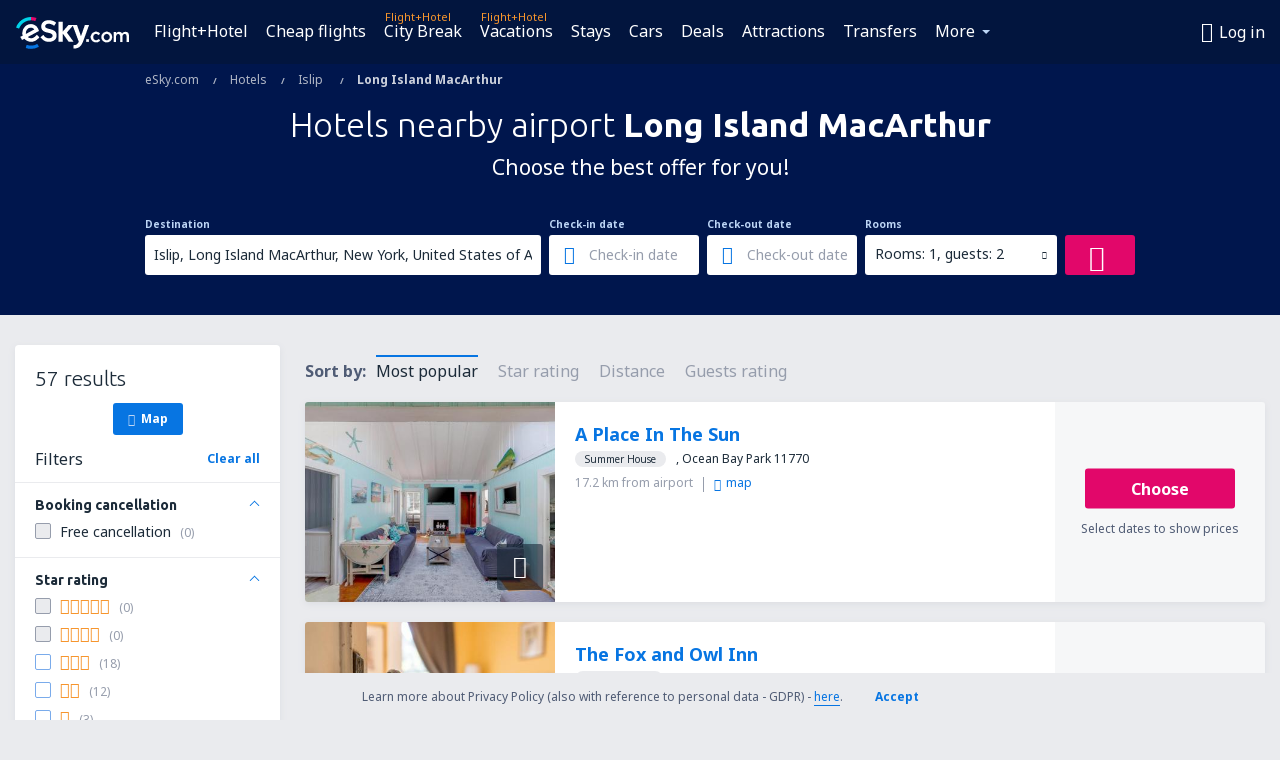

--- FILE ---
content_type: text/html; charset=UTF-8
request_url: https://www.esky.com/hotels/ap/isp/hotels-islip-long-island-macarthur
body_size: 20175
content:

<!DOCTYPE html>
<!--[if IE]><![endif]-->
<!--[if IE 9 ]><html lang="en" class="ie9"><![endif]-->
<!--[if (gt IE 9)|!(IE)]><!-->
	<html
	lang="en"> <!--<![endif]-->
	<head>
				<link href="https://fonts.googleapis.com/css?family=Ubuntu:300,700|Noto+Sans:400,700|Source+Code+Pro:400,700&amp;subset=latin,cyrillic-ext,latin-ext&amp;display=swap" rel="preload" as="style">

					<meta charset="utf-8">

			<meta http-equiv="X-UA-Compatible" content="IE=Edge,chrome=1"/>
			<meta name="viewport" content="width=device-width, initial-scale=1.0, maximum-scale=1, user-scalable=no"/>
							    <title>Hotels airport Islip Long Island MacArthur United States of America - Hotels Long Island MacArthur - Hotels booking - eSky.com</title>
<meta name="description" content="Hotels nearby airport Islip Long Island MacArthur - Hotels airport Long Island MacArthur - Book your hotel now!">
<meta name="keywords" content="airport Islip Long Island MacArthur hotels, hotels Islip Long Island MacArthur, hotels Long Island MacArthur, cheap hotels Islip Long Island MacArthur, booking hotels Islip Long Island MacArthur, search hotels Islip Long Island MacArthur">

    <meta name="robots" content="all" />

    <link rel="canonical" href="https://www.esky.com/hotels/ap/isp/hotels-islip-long-island-macarthur" />
<meta property="og:locale" content="en_US" />
<meta property="og:site_name" content="eSky.com - Flights, Air Tickets, Flight Search, Deals" />

    <meta property="og:title" content="Hotels airport Islip Long Island MacArthur United States of America - Hotels Long Island MacArthur - Hotels booking - eSky.com" />

<meta property="og:type" content="website" />
    <meta property="og:image" content="https://static1.eskypartners.com/logos/partners/en_US/logo_square.jpg" />
    <meta property="og:url" content="https://www.esky.com/hotels/ap/isp/hotels-islip-long-island-macarthur" />

    <meta property="og:description" content="Hotels nearby airport Islip Long Island MacArthur - Hotels airport Long Island MacArthur - Book your hotel now!" />



						 <link rel="alternate" hreflang="bg" href="https://www.esky.bg/hoteli/ap/isp/hoteli-islip-long-island-macarthur" />
								 <link rel="alternate" hreflang="bg-BG" href="https://www.esky.bg/hoteli/ap/isp/hoteli-islip-long-island-macarthur" />
								 <link rel="alternate" hreflang="bs" href="https://www.esky.ba/hoteli/ap/isp/hoteli-islip-long-island-macarthur" />
								 <link rel="alternate" hreflang="bs-BA" href="https://www.esky.ba/hoteli/ap/isp/hoteli-islip-long-island-macarthur" />
								 <link rel="alternate" hreflang="cs" href="https://www.esky.cz/hotely/ap/isp/hotely-islip-long-island-macarthur" />
								 <link rel="alternate" hreflang="cs-CZ" href="https://www.esky.cz/hotely/ap/isp/hotely-islip-long-island-macarthur" />
								 <link rel="alternate" hreflang="da" href="https://www.eskytravel.dk/hoteller/ap/isp/hoteli-islip-long-island-macarthur" />
								 <link rel="alternate" hreflang="da-DK" href="https://www.eskytravel.dk/hoteller/ap/isp/hoteli-islip-long-island-macarthur" />
								 <link rel="alternate" hreflang="de" href="https://www.eskytravel.de/hotels/ap/isp/hotels-islip-long-island-macarthur" />
								 <link rel="alternate" hreflang="de-AT" href="https://www.esky.at/hotels/ap/isp/hotels-islip-long-island-macarthur" />
								 <link rel="alternate" hreflang="de-CH" href="https://www.eskytravel.ch/hotels/ap/isp/hotels-islip-long-island-macarthur" />
								 <link rel="alternate" hreflang="de-DE" href="https://www.eskytravel.de/hotels/ap/isp/hotels-islip-long-island-macarthur" />
								 <link rel="alternate" hreflang="el" href="https://www.esky.gr/xenodohia/ap/isp/xenodohia-islip-long-island-macarthur" />
								 <link rel="alternate" hreflang="el-GR" href="https://www.esky.gr/xenodohia/ap/isp/xenodohia-islip-long-island-macarthur" />
								 <link rel="alternate" hreflang="en" href="https://www.esky.com/hotels/ap/isp/hotels-islip-long-island-macarthur" />
								 <link rel="alternate" hreflang="en-142" href="https://www.esky.eu/hotels/ap/isp/hotels-islip-long-island-macarthur" />
								 <link rel="alternate" hreflang="en-150" href="https://www.esky.eu/hotels/ap/isp/hotels-islip-long-island-macarthur" />
								 <link rel="alternate" hreflang="en-EG" href="https://www.esky.com.eg/hotels/ap/isp/hotels-islip-long-island-macarthur" />
								 <link rel="alternate" hreflang="en-GB" href="https://www.esky.co.uk/hotels/ap/isp/hotels-islip-long-island-macarthur" />
								 <link rel="alternate" hreflang="en-HK" href="https://www.esky.com.hk/hotels/ap/isp/hotels-islip-long-island-macarthur" />
								 <link rel="alternate" hreflang="en-IE" href="https://www.esky.ie/hotels/ap/isp/hotels-islip-long-island-macarthur" />
								 <link rel="alternate" hreflang="en-KE" href="https://www.esky.co.ke/hotels/ap/isp/hotels-islip-long-island-macarthur" />
								 <link rel="alternate" hreflang="en-MY" href="https://www.esky.com.my/hotels/ap/isp/hotels-islip-long-island-macarthur" />
								 <link rel="alternate" hreflang="en-NG" href="https://www.esky.com.ng/hotels/ap/isp/hotels-islip-long-island-macarthur" />
								 <link rel="alternate" hreflang="en-NZ" href="https://www.eskytravel.co.nz/hotels/ap/isp/hotels-islip-long-island-macarthur" />
								 <link rel="alternate" hreflang="en-SG" href="https://www.esky.com.sg/hotels/ap/isp/hotels-islip-long-island-macarthur" />
								 <link rel="alternate" hreflang="en-US" href="https://www.esky.com/hotels/ap/isp/hotels-islip-long-island-macarthur" />
								 <link rel="alternate" hreflang="en-ZA" href="https://www.eskytravel.co.za/hotels/ap/isp/hotels-islip-long-island-macarthur" />
								 <link rel="alternate" hreflang="es" href="https://www.edestinos.com/hoteles/ap/isp/hoteles-long-island-macarthur" />
								 <link rel="alternate" hreflang="es-BO" href="https://www.edestinos.com.bo/hoteles/ap/isp/hoteles-long-island-macarthur" />
								 <link rel="alternate" hreflang="es-CL" href="https://www.edestinos.cl/hoteles/ap/isp/hoteles-islip-long-island-macarthur" />
								 <link rel="alternate" hreflang="es-CO" href="https://www.edestinos.com.co/hoteles/ap/isp/hoteles-long-island-macarthur" />
								 <link rel="alternate" hreflang="es-CR" href="https://www.edestinos.cr/hoteles/ap/isp/hoteles-long-island-macarthur" />
								 <link rel="alternate" hreflang="es-DO" href="https://www.edestinos.com.do/hoteles/ap/isp/hoteles-long-island-macarthur" />
								 <link rel="alternate" hreflang="es-ES" href="https://www.esky.es/hoteles/ap/isp/hoteles-long-island-macarthur" />
								 <link rel="alternate" hreflang="es-GT" href="https://www.edestinos.com.gt/hoteles/ap/isp/hoteles-long-island-macarthur" />
								 <link rel="alternate" hreflang="es-HN" href="https://www.edestinos.com.hn/hoteles/ap/isp/hoteles-long-island-macarthur" />
								 <link rel="alternate" hreflang="es-MX" href="https://www.edestinos.com.mx/hoteles/ap/isp/hoteles-islip-long-island-macarthur" />
								 <link rel="alternate" hreflang="es-NI" href="https://www.edestinos.com.ni/hoteles/ap/isp/hoteles-long-island-macarthur" />
								 <link rel="alternate" hreflang="es-PA" href="https://www.edestinos.com.pa/hoteles/ap/isp/hoteles-long-island-macarthur" />
								 <link rel="alternate" hreflang="es-PE" href="https://www.edestinos.com.pe/hoteles/ap/isp/hoteles-long-island-macarthur" />
								 <link rel="alternate" hreflang="es-PR" href="https://www.edestinos.com.pr/hoteles/ap/isp/hoteles-long-island-macarthur" />
								 <link rel="alternate" hreflang="es-PY" href="https://www.edestinos.com.py/hoteles/ap/isp/hoteles-long-island-macarthur" />
								 <link rel="alternate" hreflang="es-SV" href="https://www.edestinos.com.sv/hoteles/ap/isp/hoteles-long-island-macarthur" />
								 <link rel="alternate" hreflang="fi" href="https://www.esky.fi/hotellit/ap/isp/hoteli-islip-long-island-macarthur" />
								 <link rel="alternate" hreflang="fi-FI" href="https://www.esky.fi/hotellit/ap/isp/hoteli-islip-long-island-macarthur" />
								 <link rel="alternate" hreflang="fr" href="https://www.esky.fr/hotels/ap/isp/hotels-islip-long-island-macarthur" />
								 <link rel="alternate" hreflang="fr-FR" href="https://www.esky.fr/hotels/ap/isp/hotels-islip-long-island-macarthur" />
								 <link rel="alternate" hreflang="fr-MA" href="https://www.esky.co.ma/hotels/ap/isp/hotels-islip-long-island-macarthur" />
								 <link rel="alternate" hreflang="hr" href="https://www.esky.hr/hoteli/ap/isp/hoteli-islip-long-island-macarthur" />
								 <link rel="alternate" hreflang="hr-HR" href="https://www.esky.hr/hoteli/ap/isp/hoteli-islip-long-island-macarthur" />
								 <link rel="alternate" hreflang="hu" href="https://www.esky.hu/hotelek/ap/isp/hotelek-islip-long-island-macarthur" />
								 <link rel="alternate" hreflang="hu-HU" href="https://www.esky.hu/hotelek/ap/isp/hotelek-islip-long-island-macarthur" />
								 <link rel="alternate" hreflang="it" href="https://www.eskytravel.it/hotel/ap/isp/alberghi-islip-long-island-macarthur" />
								 <link rel="alternate" hreflang="it-IT" href="https://www.eskytravel.it/hotel/ap/isp/alberghi-islip-long-island-macarthur" />
								 <link rel="alternate" hreflang="nb" href="https://www.eskytravel.no/hoteller/ap/isp/hoteli-islip-long-island-macarthur" />
								 <link rel="alternate" hreflang="nb-NO" href="https://www.eskytravel.no/hoteller/ap/isp/hoteli-islip-long-island-macarthur" />
								 <link rel="alternate" hreflang="nl" href="https://www.esky.nl/hotels/ap/isp/hotels-islip-long-island-macarthur" />
								 <link rel="alternate" hreflang="nl-BE" href="https://www.eskytravel.be/hotels/ap/isp/hotels-islip-long-island-macarthur" />
								 <link rel="alternate" hreflang="nl-NL" href="https://www.esky.nl/hotels/ap/isp/hotels-islip-long-island-macarthur" />
								 <link rel="alternate" hreflang="pl" href="https://www.esky.pl/hotele/ap/isp/hotele-islip-long-island-macarthur" />
								 <link rel="alternate" hreflang="pl-PL" href="https://www.esky.pl/hotele/ap/isp/hotele-islip-long-island-macarthur" />
								 <link rel="alternate" hreflang="pt" href="https://www.esky.pt/hoteis/ap/isp/hoteis-islip-long-isl-mac-arthur" />
								 <link rel="alternate" hreflang="pt-PT" href="https://www.esky.pt/hoteis/ap/isp/hoteis-islip-long-isl-mac-arthur" />
								 <link rel="alternate" hreflang="ro" href="https://www.esky.ro/hoteluri/ap/isp/hoteluri-islip-long-island-macarthur" />
								 <link rel="alternate" hreflang="ro-MD" href="https://www.esky.md/hoteluri/ap/isp/hoteluri-islip-long-island-macarthur" />
								 <link rel="alternate" hreflang="ro-RO" href="https://www.esky.ro/hoteluri/ap/isp/hoteluri-islip-long-island-macarthur" />
								 <link rel="alternate" hreflang="sk" href="https://www.esky.sk/hotely/ap/isp/hotely-islip-long-island-macarthur" />
								 <link rel="alternate" hreflang="sk-SK" href="https://www.esky.sk/hotely/ap/isp/hotely-islip-long-island-macarthur" />
								 <link rel="alternate" hreflang="sr" href="https://www.esky.rs/hoteli/ap/isp/hoteli-islip-long-island-macarthur" />
								 <link rel="alternate" hreflang="sr-RS" href="https://www.esky.rs/hoteli/ap/isp/hoteli-islip-long-island-macarthur" />
								 <link rel="alternate" hreflang="sv" href="https://www.esky.se/hotell/ap/isp/hoteli-islip-long-island-macarthur" />
								 <link rel="alternate" hreflang="sv-SE" href="https://www.esky.se/hotell/ap/isp/hoteli-islip-long-island-macarthur" />
								 <link rel="alternate" hreflang="tr" href="https://www.esky.com.tr/otel/ap/isp/otel-islip-ny-long-island-macarthur" />
								 <link rel="alternate" hreflang="tr-TR" href="https://www.esky.com.tr/otel/ap/isp/otel-islip-ny-long-island-macarthur" />
								 <link rel="alternate" hreflang="x-default" href="https://www.esky.com/hotels/ap/isp/hotels-islip-long-island-macarthur" />
			
	<meta name="fragment" content="!" />


			
			<script>
LUX=(function(){var a=("undefined"!==typeof(LUX)&&"undefined"!==typeof(LUX.gaMarks)?LUX.gaMarks:[]);var d=("undefined"!==typeof(LUX)&&"undefined"!==typeof(LUX.gaMeasures)?LUX.gaMeasures:[]);var j="LUX_start";var k=window.performance;var l=("undefined"!==typeof(LUX)&&LUX.ns?LUX.ns:(Date.now?Date.now():+(new Date())));if(k&&k.timing&&k.timing.navigationStart){l=k.timing.navigationStart}function f(){if(k&&k.now){return k.now()}var o=Date.now?Date.now():+(new Date());return o-l}function b(n){if(k){if(k.mark){return k.mark(n)}else{if(k.webkitMark){return k.webkitMark(n)}}}a.push({name:n,entryType:"mark",startTime:f(),duration:0});return}function m(p,t,n){if("undefined"===typeof(t)&&h(j)){t=j}if(k){if(k.measure){if(t){if(n){return k.measure(p,t,n)}else{return k.measure(p,t)}}else{return k.measure(p)}}else{if(k.webkitMeasure){return k.webkitMeasure(p,t,n)}}}var r=0,o=f();if(t){var s=h(t);if(s){r=s.startTime}else{if(k&&k.timing&&k.timing[t]){r=k.timing[t]-k.timing.navigationStart}else{return}}}if(n){var q=h(n);if(q){o=q.startTime}else{if(k&&k.timing&&k.timing[n]){o=k.timing[n]-k.timing.navigationStart}else{return}}}d.push({name:p,entryType:"measure",startTime:r,duration:(o-r)});return}function h(n){return c(n,g())}function c(p,o){for(i=o.length-1;i>=0;i--){var n=o[i];if(p===n.name){return n}}return undefined}function g(){if(k){if(k.getEntriesByType){return k.getEntriesByType("mark")}else{if(k.webkitGetEntriesByType){return k.webkitGetEntriesByType("mark")}}}return a}return{mark:b,measure:m,gaMarks:a,gaMeasures:d}})();LUX.ns=(Date.now?Date.now():+(new Date()));LUX.ac=[];LUX.cmd=function(a){LUX.ac.push(a)};LUX.init=function(){LUX.cmd(["init"])};LUX.send=function(){LUX.cmd(["send"])};LUX.addData=function(a,b){LUX.cmd(["addData",a,b])};LUX_ae=[];window.addEventListener("error",function(a){LUX_ae.push(a)});LUX_al=[];if("function"===typeof(PerformanceObserver)&&"function"===typeof(PerformanceLongTaskTiming)){var LongTaskObserver=new PerformanceObserver(function(c){var b=c.getEntries();for(var a=0;a<b.length;a++){var d=b[a];LUX_al.push(d)}});try{LongTaskObserver.observe({type:["longtask"]})}catch(e){}};
LUX.label="esky_hotels_search_results_seo";
LUX.samplerate = (function (p, s) { try { return Math.max.apply(null, String(s).split(';').map(function (v, i) { return i === 0 ? ['*', v] : v.split(':'); }).map(function (a) { return [new RegExp('^' + a[0].replace(/\*/g, '.*').replace(/\+/g, '\\$&'), 'i'), parseInt(a[1], 10) ]; }).filter(function (a) { return a[0].test(p); }).map(function (a) { return a[1]; })) || void 0 } catch(e) { return; }; })(location.pathname, "20");
</script>
<script src="https://cdn.speedcurve.com/js/lux.js?id=4134562730" defer crossorigin="anonymous"></script>
			<script>
(function (w, d, s, l, i, g) {
	w[l] = w[l] || [];
	w[l].push({ 'gtm.start': new Date().getTime(), event: 'gtm.js' });
	var f = d.getElementsByTagName(s)[0],
		j = d.createElement(s),
		dl = l != 'dataLayer' ? '&l=' + l : '';
	j.async = true;
	(j.id = g), (j.src = 'https://etm.esky.com/gtm.js?id=' + i + dl);
	f.parentNode.insertBefore(j, f);
})(window, document, 'script', 'dataLayer', 'GTM-NH83QL6', 'esky.gtm.global');
</script>
<script>
(function (w, d, s, p) {
	w._edls = w._edls || [];
	w._edls.push(['set', 'esky.page.label', 'hotels.search.results']);
	var f = d.getElementsByTagName(s)[0],
		j = d.createElement(s);
	j.async = true;
	j.id = 'esky-dls';
	j.dataset.prefix = p;
	j.dataset.schema = 'messages';
	j.src = p + '/dls.js';
	f.parentNode.insertBefore(j, f);
})(window, document, 'script', 'https://www.esky.com/data-layer');
</script>

			
	<script>
		dataLayer = [];

					dataLayer.push({"Destination":{"CityCode":"ISP","CityName":"Islip","CountryCode":"US","CountryName":"United States of America","AirportCode":"ISP","AirportName":"Long Island MacArthur"},"Filters":{"Object":"False","Stars":"False","TripAdvisorRating":"False"},"Travellers":{"PaxCount":2,"Adults":2,"Children":0},"QSF":{"RoomsCount":1,"StayLength":0},"Page":{"Category":"Hotels","Type":"Search hotels"},"Url":"https:\/\/www.esky.com\/hotels\/ap\/isp\/hotels-islip-long-island-macarthur"});
		
		function setFirstTimeVisit(cookieName) {
			function formatDate(param) {
				return ('0' + param).slice(-2);
			}

			function getPresentDate() {
				var today = new Date();
				var date = today.getFullYear() +
					formatDate(today.getMonth() + 1) +
					formatDate(today.getDate()) +
					formatDate(today.getHours()) +
					formatDate(today.getMinutes());

				return date;
			}

			function setCookie() {
				document.cookie = cookieName + '=' + getPresentDate() + ';path=/;expires=' + new Date(+new Date() + 24 * 60 * 60 * 1000 * 365);
			}

			function getCookieValues() {
				return document.cookie.match(RegExp('(?:^|;\\s*)' + cookieName + '=([^;]*)'));
			}

			function isCookieSet() {
				var match = getCookieValues();
				return (match != null && match.length > 0);
			}

			if (!isCookieSet()) {
				setCookie();
			}

			dataLayer.push({
				'UserFirstVisitDate': getCookieValues()[1]
			})
		}

		setFirstTimeVisit('firstTimeVisit');
	</script>




			<script>
	var _eac = _eac || {};

	_eac.start = new Date();
	_eac.url = '/patalyst/v1.1';
	_eac.disabledActions = '[]';
	_eac.enabled = true;
	_eac.dimensions = [];
						_eac.dimensions.push([ 'TestAB', 'site not tested', 'String' ]);
								_eac.dimensions.push([ 'Partner', 'ESKYCOM', 'String' ]);
			
	function extendObj (objA, objB) {
		for (var i in objB) {
			if (objB.hasOwnProperty(i)) {
				objA[i] = objB[i];
			}
		}
	}

	var ibeConfig = {};
	var dbrRoutes = {};
	var i18n = {};
	//JS logger
	var logger = {
		adapters: [
						{
				name: 'http',
				level: ['ERROR']
			}
		],
		url: '/_fe/log'
	};

		var routesAsync = "/res/gh-b112/common/js-routing/prod_en_us.js";
	
	function i18nExtend(_i18n) {
		extendObj(i18n, _i18n)
	}
</script>

<link rel="shortcut icon" href="https://static1.eskypartners.com/favicons/esky.ico"/>
	<meta name="theme-color" content="#031639">
<link href="https://www.esky.com/res/gh-b112/eui/css/default/templates/default.css" type="text/css" rel="stylesheet" />
	<link href="https://www.esky.com/res/gh-b112/eui/css/default/pages/hotels/search-results.css" type="text/css" rel="stylesheet" />

<!--[if IE 9]>
<script src="/res/gh-b112/eui/js/vendor/es6-shim.min.js"></script>
<![endif]-->
<!--[if lt IE 9]>
<script src="/res/gh-b112/eui/js/vendor/html5shiv.min.js"></script>
<script src="/res/gh-b112/eui/js/vendor/es5-shim.min.js"></script>
<![endif]-->
<!--[if lt IE 8]>
<script src="/res/gh-b112/eui/js/vendor/json3.min.js"></script>
<![endif]-->

<script>
	if (!Object.assign || !window.Promise) {
		var shim = document.createElement('script');
		shim.setAttribute('src', '/res/gh-b112/eui/js/vendor/es6-shim.min.js');
		document.getElementsByTagName('head')[0].appendChild(shim);
	}
</script>

		
	    					
		
		
		<link href="https://fonts.googleapis.com/css?family=Ubuntu:300,700|Noto+Sans:400,700|Source+Code+Pro:400,700&amp;subset=latin,cyrillic-ext,latin-ext&amp;display=swap" rel="stylesheet" type="text/css">
																				<link href="https://www.esky.com/res/gh-b112/eui/js/0.js" as="script" rel="preload">
											<link href="https://www.esky.com/res/gh-b112/eui/js/2.js" as="script" rel="preload">
											<link href="https://www.esky.com/res/gh-b112/eui/js/1.js" as="script" rel="preload">
											<link href="https://www.esky.com/res/gh-b112/eui/js/3.js" as="script" rel="preload">
											<link href="https://www.esky.com/res/gh-b112/eui/js/4.js" as="script" rel="preload">
											<link href="https://www.esky.com/res/gh-b112/eui/js/5.js" as="script" rel="preload">
											<link href="https://www.esky.com/res/gh-b112/eui/js/6.js" as="script" rel="preload">
											<link href="https://www.esky.com/res/gh-b112/eui/js/7.js" as="script" rel="preload">
											<link href="https://www.esky.com/res/gh-b112/eui/js/common.js" as="script" rel="preload">
											<link href="https://www.esky.com/res/gh-b112/eui/js/router.js" as="script" rel="preload">
											<link href="https://www.esky.com/res/gh-b112/eui/js/partners-locale/en_us.js" as="script" rel="preload">
											<link href="https://www.esky.com/res/gh-b112/eui/js/8.js" as="script" rel="preload">
											<link href="https://www.esky.com/res/gh-b112/eui/js/9.js" as="script" rel="preload">
											<link href="https://www.esky.com/res/gh-b112/eui/js/22.js" as="script" rel="preload">
											<link href="https://www.esky.com/res/gh-b112/eui/js/hotels/search-results.js" as="script" rel="preload">
														
								<script src="https://www.esky.com/res/gh-b112/eui/js/affiliates/cj.js" defer></script>
				</head>

	<body
		id="default_container"
		data-go-test-id=""
		data-go-test-version=""
		data-route="esky_hotels_search_results_seo"
		 data-action="searchResultsHotels" class="action-searchResultsHotels searchResultsHotels" 		 	>
										<!-- Google Tag Manager -->
	<noscript>
		<iframe src="//www.googletagmanager.com/ns.html?id=GTM-WJV9TW" height="0" width="0" style="display:none;visibility:hidden"></iframe>
	</noscript>

	<script>
		(function(w,d,s,l,i){w[l]=w[l]||[];w[l].push({'gtm.start':
				new Date().getTime(),event:'gtm.js'});var f=d.getElementsByTagName(s)[0],
				j=d.createElement(s),dl=l!='dataLayer'?'&l='+l:'';j.async=true;j.src=
				'//www.googletagmanager.com/gtm.js?id='+i+dl;f.parentNode.insertBefore(j,f);
		})(window,document,'script','dataLayer','GTM-WJV9TW');
	</script>

	<script type="text/javascript">
		window[window.addEventListener ? 'addEventListener' : 'attachEvent']('load', function () {
			dataLayer.push({
				'event': 'LoadingDone'
			});
		}, false);
	</script>
					
						
		
							
		
							
			
								
															
							
		
				
					
	<noscript class="no-js">
						
		
		
		
		
		
			<div class="msg-box  info">
		<i class="ico-msg icon-alert"></i>
		<div class="content">
							<h5 class="header">You can't see some of the content</h5>
										<p class="description">JavaScript (used for interactive content etc.) has been disabled in your browser. Unless you enable it, the site will not work properly or at all.</p>
						
							<div class="description">			<div class="btn-list">
				<strong>How to enable JavaScript:</strong>
				<ul>
											<li>
							<a href="https://support.google.com/chrome/answer/114662?hl=en" class="btn small function" rel="nofollow" target="_blank">Chrome</a>
						</li>
											<li>
							<a href="https://support.mozilla.org/en-US/kb/javascript-settings-for-interactive-web-pages" class="btn small function" rel="nofollow" target="_blank">Firefox</a>
						</li>
											<li>
							<a href="https://support.microsoft.com/en-us/gp/howtoscript" class="btn small function" rel="nofollow" target="_blank">Internet Explorer</a>
						</li>
											<li>
							<a href="https://support.apple.com/en-us/HT201265" class="btn small function" rel="nofollow" target="_blank">Safari</a>
						</li>
											<li>
							<a href="http://help.opera.com/Windows/12.10/en/javascript.html" class="btn small function" rel="nofollow" target="_blank">Opera</a>
						</li>
									</ul>
			</div>
		</div>
			
			
			
			
			
					</div>
	</div>

	
	</noscript>

		
									
				
		<header id="header-top" class="transparent">
			<div class="header-wrapper">
				<div class="logo-section">
											<a class="logo" href="https://www.esky.com/" target="_top" >
							<span class="back-to-mainpage">&lt;&lt; start</span>
														<img class="logo-img" src="https://static1.eskypartners.com/logos/eskycom-white.svg"  alt="Hotels airport Islip Long Island MacArthur United States of America - Hotels Long Island MacArthur - Hotels booking - eSky.com - Flights, Air Tickets, Flight Search, Deals"
					 data-static-img-url="https://static1.eskypartners.com/logos/eskycom-white.png"/>
					
						</a>
									</div>
									
		
		<nav class="main-nav">
			<ul class="site-menu menu mobile-menu">
																													<li class="tree-item main-tabs">

																									<a href="/flight+hotel/" title="Flight+Hotel" class="menu-link link-1 tx-link">Flight+Hotel</a>
															</li>
																				<li class="tree-item main-tabs">

																									<a href="/flights" title="Cheap flights" class="menu-link link-2 tx-link">Cheap flights</a>
															</li>
																				<li class="tree-item main-tabs with-badge">

																	<span class="item-badge">Flight+Hotel</span>
																									<a href="/flight+hotel/1-citybreaks" title="City Break" class="menu-link link-3 tx-link">City Break</a>
															</li>
																				<li class="tree-item main-tabs with-badge">

																	<span class="item-badge">Flight+Hotel</span>
																									<a href="/flight+hotel/2-vacations" title="Vacations" class="menu-link link-4 tx-link">Vacations</a>
															</li>
																				<li class="tree-item main-tabs">

																									<a href="/stays/" title="Stays" class="menu-link link-5 tx-link">Stays</a>
															</li>
																				<li class="tree-item main-tabs">

																									<a href="https://www.booking.com/cars/index.html?aid=2433842&amp;adplat=cross_product_bar&amp;label=label=pagehome-link-2433842-click_CARheadertab&amp;prefcurrency=USD&amp;selected_currency=USD&amp;preflang=en-uslang=en-us" rel="nofollow" title="Cars" target="_blank" class="menu-link link-6 tx-link">Cars</a>
															</li>
																				<li class="tree-item main-tabs">

																									<a href="/deals" title="Deals" class="menu-link link-7 tx-link">Deals</a>
															</li>
																				<li class="tree-item main-tabs">

																									<a href="https://www.getyourguide.com/?partner_id=6PH6GQ5&amp;cmp=US" rel="nofollow" title="Attractions" target="_blank" class="menu-link link-8 tx-link">Attractions</a>
															</li>
																				<li class="tree-item main-tabs">

																									<a href="https://esky.mozio.com/en-us/?campaign=website" rel="nofollow" target="_blank" rel="noreferrer noopener" title="Transfers" class="menu-link link-9 tx-link">Transfers</a>
															</li>
																																																							<li class="tree-item menu-more">

																									<a href="https://go.esky.com/insurance" title="Insurance" class="menu-link link-1 tx-link">Insurance</a>
															</li>
																				<li class="tree-item menu-more">

																									<a href="https://eskybymozio.travelcar.com/en-US/?utm_source=partner&amp;utm_medium=eskybymobio&amp;utm_campaign=park-en&amp;utm_content=website-home" rel="nofollow" target="_blank" title="Parking" class="menu-link link-2 tx-link">Parking</a>
															</li>
																				<li class="tree-item menu-more">

																									<a href="https://esky.tickets-partners.com/" rel="nofollow" target="_blank" title="Sports Tickets" class="menu-link link-3 tx-link">Sports Tickets</a>
															</li>
																				<li class="tree-item menu-more">

																									<a href="https://boataround.com/us?ref_afi=esky-com" rel="nofollow" title="Yachts" class="menu-link link-4 tx-link">Yachts</a>
															</li>
																				<li class="tree-item menu-more">

																									<a href="https://www.ferryscanner.com/en/ferry?ref=esky" rel="nofollow" target="_blank" title="Ferries" class="menu-link link-5 tx-link">Ferries</a>
															</li>
																				<li class="tree-item menu-more">

																									<a href="https://go.esky.com/visa" title="Visas" class="menu-link link-6 tx-link">Visas</a>
															</li>
																				<li class="tree-item menu-more">

																									<a href="https://app.esky.com/?utm_source=esky.com&amp;utm_medium=menu" target="_blank" title="Mobile App" class="menu-link link-7 tx-link">Mobile App</a>
															</li>
																				<li class="tree-item menu-more">

																									<a href="/airlines" title="Airlines" class="menu-link link-8 tx-link">Airlines</a>
															</li>
																				<li class="tree-item menu-more">

																									<a href="/airports" title="Airports" class="menu-link link-9 tx-link">Airports</a>
															</li>
																				<li class="tree-item menu-more">

																									<a href="/reviews" title="Reviews" class="menu-link link-10 tx-link">Reviews</a>
															</li>
																				<li class="tree-item menu-more">

																									<a href="/travel-guide" title="Travel guide" class="menu-link link-11 tx-link">Travel guide</a>
															</li>
																				<li class="tree-item menu-more">

																									<a href="/radar" title="Flight radar" class="menu-link link-12 tx-link">Flight radar</a>
															</li>
																				<li class="tree-item menu-more">

																									<a href="/about-us/contact" rel="nofollow" title="Support and contact" class="menu-link link-13 tx-link">Support and contact</a>
															</li>
																				<li class="tree-item menu-more">

																									<a href="/userzone/login" rel="nofollow" title="Booking management" class="menu-link link-14 tx-link">Booking management</a>
															</li>
															
									<li class="main-tabs more-tab tree-item main-menu-dropdown hide-medium">
						<a href="javascript:void(null)" class="menu-link more"
						   data-content-id="main-menu-more-box">More</a>
						<ul id="main-menu-more-box" class="dropdown-content"
						    data-dropdown-content-id="main-menu-more-box">
																																																	<li>
											<a href="https://go.esky.com/insurance" title="Insurance">Insurance</a>
										</li>
																			<li>
											<a href="https://eskybymozio.travelcar.com/en-US/?utm_source=partner&amp;utm_medium=eskybymobio&amp;utm_campaign=park-en&amp;utm_content=website-home" rel="nofollow" target="_blank" title="Parking">Parking</a>
										</li>
																			<li>
											<a href="https://esky.tickets-partners.com/" rel="nofollow" target="_blank" title="Sports Tickets">Sports Tickets</a>
										</li>
																			<li>
											<a href="https://boataround.com/us?ref_afi=esky-com" rel="nofollow" title="Yachts">Yachts</a>
										</li>
																			<li>
											<a href="https://www.ferryscanner.com/en/ferry?ref=esky" rel="nofollow" target="_blank" title="Ferries">Ferries</a>
										</li>
																			<li>
											<a href="https://go.esky.com/visa" title="Visas">Visas</a>
										</li>
																			<li>
											<a href="https://app.esky.com/?utm_source=esky.com&amp;utm_medium=menu" target="_blank" title="Mobile App">Mobile App</a>
										</li>
																			<li>
											<a href="/airlines" title="Airlines">Airlines</a>
										</li>
																			<li>
											<a href="/airports" title="Airports">Airports</a>
										</li>
																			<li>
											<a href="/reviews" title="Reviews">Reviews</a>
										</li>
																			<li>
											<a href="/travel-guide" title="Travel guide">Travel guide</a>
										</li>
																			<li>
											<a href="/radar" title="Flight radar">Flight radar</a>
										</li>
																			<li>
											<a href="/about-us/contact" rel="nofollow" title="Support and contact">Support and contact</a>
										</li>
																			<li>
											<a href="/userzone/login" rel="nofollow" title="Booking management">Booking management</a>
										</li>
																														</ul>
					</li>
							</ul>
		</nav>
	
				
				<div class="header-side-options">
					
											<div class="user-zone-header">
														
	

<div class="hidden">
	<div id="uz-login-box" class="uz-login-box">
		<img class="illustration" src="https://www.esky.com/_fe/img/illustration-default-user_zone.svg?s=80x80">

		<h4 class="title">Hey, good to see you!</h4>

		<p class="description">Log in to book your next trip faster and have all your travel details in one place.</p>

		<ul class="uz-menu-wrapper">
							<li class="menu-item user-zone-google">
					<img class="menu-item-img" src="https://www.esky.com/_fe/img/icon_google_multicolor.svg?s=20x20">
					<span class="menu-item-text">Continue with Google</span>
				</li>
				<li class="menu-item user-zone-facebook">
					<img class="menu-item-img" src="https://www.esky.com/_fe/img/icon_facebook_multicolor.svg?s=20x20">
					<span class="menu-item-text">Continue with Facebook</span>
				</li>
						<li class="menu-item user-zone-email">
				<img class="menu-item-img" src="https://www.esky.com/_fe/img/icon_mail.svg?s=20x20">
				<span class="menu-item-text">Continue with e-mail</span>
			</li>
		</ul>
	</div>
</div>
	
	
				
										</div>
					
												<div id="hamburger-wrapper" class="hamburger-wrapper">
		<div class="hamburger-inner-wrapper">
			<div class="hamburger">
				<span class="line line1"></span>
				<span class="line line2"></span>
				<span class="line line3"></span>
			</div>
			<span class="hamburger-title">Menu<i class="icon icon-eui_arrow_down hide-small"></i></span>
			<span class="hamburger-close"><i class="icon icon-eui_close"></i></span>
		</div>
	</div>
									</div>

							</div>
		</header>
	
<script type="text/javascript">
	i18nExtend({
    "message-dialog": {
        "Your_account_has_been_connected_with_facebook": "Your account has been connected to Facebook",
        "You_can_now_sign_in_via_facebook_or_normal_account": "Now you can log in by your Facebook profile {$1} and also with your e-mail address and password.",
        "Your_account_has_been_disconnected_from_facebook": "Your account has been disconnected with <br \/> profile on Facebook",
        "You_can_now_sign_in_only_with_email_and_password": "Now you can log to your account only with <br \/> email address and password.",
        "Account_with_email_from_current_facebook_profile_already_exists": "Currently logged in Facebook profile is connceted to existing account.",
        "Sign_in_to_other_facebook_profile_to_connect_it_with_this_account": "Log in to the other profile on Facebook to connect it with this account.",
        "You_have_already_account_connected_to_other_facebook_profile": "You already have an account connected to another Facebook profile",
        "Sign_in_to_other_facebook_profile_or_via_email": "Log in using another Facebook profile or via e-mail and password.",
        "Changes_have_been_saved": "Details have been saved",
        "We_have_sent_you_reset_password_link": "We have sent you a link to reset your password.",
        "Check_your_email_to_reset_password": "Please check your e-mail and follow the instructions.",
        "We_have_sent_you_activation_link": "An activation link has been sent to your e-mail",
        "Check_your_email_and_follow_instructions_to_activate_account": "Please check your inbox and follow the instructions to activate your account.",
        "Welcome_in_our_site": "Welcome to eSKY.com",
        "We_wish_you_very_best_journeys": "We wish you many pleasant journeys!",
        "Traveler_added": "Passenger has been added",
        "Traveler_saved": "Passenger has been saved",
        "Traveler_removed": "Passenger has been removed",
        "Callcenter_callback_success_title": "The customer service request has been ordered",
        "Callcenter_callback_success_text": "You will be contacted by our consultant shortly",
        "Travel_group_message_success_title": "Your inquiry was sent",
        "Travel_group_message_error_title": "Your inquiry was not sent",
        "Travel_group_message_success_description": "Our consultant will contact you shortly, in order to arrange the journey.",
        "Travel_group_message_error_description": "Try to send message again",
        "No_deals_for_specified_date": "Unfortunately, the flight is no longer available",
        "No_deals_for_date_more_info": "This is popular route. Try to choose a flight on another date",
        "Provide_your_data": "Provide your data",
        "To_shorten_reservation_time": "to shorten reservation time in the future.",
        "Contact_form_success_header": "Message has been sent succesfully!",
        "Contact_form_success_description": "Thank you for contacting us. We will answer you as soon as possible.",
        "Contact_form_error_header": "Sorry, your message has not been sent.",
        "Contact_form_error_description": "Something went wrong . Try again in a moment.",
        "Resend_confirmation_success_header": "Confirmation has been resent",
        "Resend_confirmation_success_description": "Check your e-mail. If you don\u2019t see it, look in the spam folder.",
        "Resend_confirmation_error_header": "Confirmation has not been resent",
        "Resend_confirmation_error_description": "We\u2019re sorry, but we\u2019re unable to resent confirmation. Please, try again later.",
        "Resend_confirmation_info_406_header": "Confirmation hasn\u2019t been sent\n\n",
        "Resend_confirmation_info_406_description": "We\u2019re currently processing your booking and it may change its status shortly. Please wait a few minutes and try again.\n\n",
        "Resend_confirmation_info_409_header": "Your confirmation has been sent",
        "Resend_confirmation_info_409_description": "Please check your spam folder, if you didin\u2019t receive an e-mail from us.\n\n",
        "Try_to_send_again": "Try to send it again",
        "Or": "or",
        "Price_operator_info": "Operator rates apply",
        "Hotel_search_not_found_info": "Sorry, no results for your search",
        "Hotel_search_not_found_sub_info": "Make sure you typed correct names",
        "Hotel_search_error_info": "Sorry, no results for your search",
        "Hotel_search_error_sub_info": "Try to search different criteria",
        "Hotel_search_filters_not_found_head": "No results found for that filter criteria",
        "Hotel_search_filters_not_found_desc": "Change your filter criteria or clear all filters",
        "Hotel_search_filters_not_found_clear_all_filters": "Clear all filters"
    },
    "user-zone-header": {
        "Price_alerts": "Price alerts",
        "Search_history": "Search history",
        "Travelers": "Passengers",
        "Payer_data": "Payer details",
        "Settings": "Account settings",
        "Logout": "Log out",
        "Sign_in": "Log in",
        "or": "or",
        "sign_up": "register",
        "My_account": "My account",
        "My_bookings": "My bookings",
        "Co_travelers": "Co-travelers",
        "Payer_data_contact": "Payer details",
        "Account_settings": "Account settings",
        "Wallet": "{{parentSiteName}} Wallet"
    },
    "user-zone-login": {
        "Sign_in_facebook": "Log in with Facebook",
        "or": "or",
        "email": "E-mail",
        "password": "Password",
        "remember_me": "Remember me",
        "Sign_in": "Log in",
        "Dont_remember_password": "Forgot your password?",
        "Enter_email": "Enter e-mail",
        "Enter_valid_email": "Enter correct e-mail",
        "Enter_password": "Enter password",
        "Wrong_email_or_password": "The entered e-mail address or password is incorrect",
        "Dont_have_account": "Don't have an account yet?",
        "Register": "Register"
    },
    "reset-password-dialog": {
        "Did_you_forget_password": "Forgot your password?",
        "Type_your_email_which_you_login_to_account": "Enter e-mail address you use to log in your account.",
        "Email": "E-mail:",
        "I_want_set_new_password": "I want to change my password",
        "Enter_email": "Enter e-mail",
        "Enter_valid_email": "Enter correct e-mail",
        "Check_your_email_to_reset_password": "Please check your e-mail and follow the instructions.",
        "We_have_sent_you_reset_password_link": "We have sent you a link to reset your password.",
        "User_with_this_email_does_not_exist": "There is no account registered for this e-mail address.",
        "This_value_is_not_a_valid_email_address": "Incorrect e-mail address",
        "Back_to_login": "Back to login"
    },
    "facebook-connect-dialog": {
        "Connect_account_with_facebook": "Connect your account with Facebook",
        "Connect_your_account_with_currently_logged_facebook_profile": "Connect account on eSky.com <b> {$1} <\/ b> with the currently logged Facebook profile to:",
        "You_can_easy_and_safe_connect_your_account_with_facebook": "You can connect your account with your Facebook profile in a fast and secure way to:",
        "easly_find_friends_traveling_in_the_same_direction": "easliy find friends going to the same destination",
        "It_looks_that_you_already_have_account": "It seems that you already have an account with us.",
        "share_promotions_and_reservations": "share promotions and bookings",
        "sign_in_with_one_click": "log in with one click",
        "You_decide_what_will_be_published": "Only you decide what should be published and when"
    },
    "user-zone-registration": {
        "Sign_in_facebook": "Log in with Facebook",
        "or": "or",
        "email": "E-mail",
        "password": "Password (minimum of 6 characters)",
        "repeat_password": "Re-enter password",
        "Regulations_acceptance": "I accept the <a href=\"{$1}\" class=\"show-regulations dialog-regulations-link\" data-dialog-title=\"Regulations\">Terms and Conditions<\/a>",
        "Register": "Register",
        "Enter_email": "Enter e-mail",
        "Enter_valid_email": "Enter correct e-mail",
        "Enter_password": "Enter password",
        "Password_to_short": "The password should consist of at least 6 characters",
        "Enter_password_again": "Re-enter password",
        "Passwords_are_different": "Paswords dont match",
        "Regulations_acceptance_needed": "You must accept the Terms and Conditions",
        "This_email_is_already_used": "This e-mail address is already in use"
    },
    "regulations-dialog": {
        "Regulations": "Terms & conditions",
        "Print": "Print",
        "Open_in_new_window": "Open in new window",
        "Policy_of_withdrawal": "Withdrawal Policy",
        "Booking_conditions": "Booking conditions",
        "Policy_scope": "Scope of insurance"
    }
});</script>

		
									
	<div class="hero with-breadcrumbs hero-under-menu hotel-search-hero"
		>

				<div class="hero-content">
						                        <div class="breadcrumbs" >
            <ol itemscope itemtype="http://schema.org/BreadcrumbList">                        <li itemprop="itemListElement" itemscope itemtype="http://schema.org/ListItem" data-qa-segment="eSky.com">
                            <a itemprop="item" href="/" class="tx-link">
                                <span itemprop="name">eSky.com</span>
                            </a>
                            <meta itemprop="position" content="1">
                        </li><li itemprop="itemListElement" itemscope itemtype="http://schema.org/ListItem"
                                data-qa-segment="Hotels" class="">
                                <a itemprop="item" href="/hotels" class="tx-link">
                                    <span itemprop="name">Hotels</span>
                                </a>
                                                                <meta itemprop="position" content="2">
                            </li><li itemprop="itemListElement" itemscope itemtype="http://schema.org/ListItem" data-qa-segment="Islip"
                                class="">
                                <a itemprop="item" href="/hotels/ci/isp/hotels-islip" class="tx-link">
                                    <span itemprop="name">Islip</span>
                                </a>
                                                                <meta itemprop="position" content="3">
                            </li>                            <li itemprop="itemListElement" itemscope itemtype="http://schema.org/ListItem" data-qa-segment="Long Island MacArthur">
                                <span itemprop="name">Long Island MacArthur</span>
                                                                <meta itemprop="position" content="4">
                            </li></ol>
        </div>
        					
			
	
	
	
	
	<div class="header-text hide-small" itemscope itemtype="http://schema.org/Product">
				<h1 class="h3 title" itemprop="name">
											Hotels nearby airport <strong>Long Island MacArthur</strong>					</h1>
		<p class="subtitle hide-medium">
							Choose the best offer for you!					</p>
	</div>

			<section class="qsf-container standalone search">
						
				
	
			<section class="qsf-summary">
			<strong class="destination">
				<span class="label hide-small">Destination:</span>
				<span class="value">Islip, Long Island MacArthur, New York, United States of America (ISP)</span>,
			</strong>
							<span class="label-without-dates">Pick a date</span>
						<span class="guest-amount">
				<i class="icon-passenger_count"></i>
				2
			</span>
		</section>
	
	<form method="get" action="/hotels/search" class="hotels-qsf tx-form" novalidate="novalidate">
		<fieldset class="wrap destination">
			
        
                    		        <label for="code" class="required">
            Destination

                    </label>
						    <input type="text" id="destination" name="code" required="required" class="destination " placeholder="City" tabindex="1" value="Islip, Long Island MacArthur, New York, United States of America (ISP)" />

		</fieldset>
		<fieldset class="wrap check-in-date">
			
        
                    		        <label for="checkInDate" class="required">
            Check-in date

                    </label>
						    <input type="text" id="checkInDate" name="checkInDate" required="required" class="date " placeholder="Check-in date" tabindex="2" />

		</fieldset>
		<fieldset class="wrap check-out-date">
			
        
                    		        <label for="checkOutDate" class="required">
            Check-out date

                    </label>
						    <input type="text" id="checkOutDate" name="checkOutDate" required="required" class="date " placeholder="Check-out date" tabindex="3" />

		</fieldset>

		<fieldset class="wrap guests">
			<label for="guests"><span>Rooms</span></label>
			<div id="guests" class="rooms-counter-trigger" tabindex="4"></div>
			<span class="arrow-down icon-arrow-hide-reveal-content"></span>
			<div class="rooms-counter-wrapper hidden"></div>
		</fieldset>

		<button type="submit" class="btn qsf-search hotels" tabindex="5">
			<span class="text"><i class="icon-loupe-search"></i>Search</span>
		</button>
	</form>

			</section>
				</div>
	</div>
	<div id="ad-hero-slot" class="ad-slot"></div>
		
		
			
		
					
			
	<div class="site-content container">
		<div class="search-results-wrapper">
			
	
	<div class="progress hidden search-results-rendering">

					<div class="animation">
				<div class="css-loader"></div>
			</div>
		
		<p class="h4">
							We are searching for the best stays					</p>
		<p class="text"></p>

		<div class="ads">
						</div>
		<div class="billboard"></div>
			</div>
				
	<div class="search-progress-bar hidden"></div>

			<div class="search-results-sidebar">
					
	<div class="hotel-search-filters hidden">
		<div class="filters-loader"></div>
		<div class="filters-header-wrapper"></div>
				
	
	
	<div class="hotel-small-map hide-medium search">
		<img class="map-canvas-img hidden" src="/res/gh-b112/eui/img/common/map.png" alt="" />

		
		<button class="btn function small show-full-map map-animation">
			<i class="icon icon-map-point2"></i>
			Map		</button>
	</div>
		<div class="filters-content-wrapper"></div>
	</div>
			</div>
			<div class="search-results-content">
					<div class="hotel-search-filters-tags hide-small hidden"></div>
					<div class="action-buttons-container hidden hide-large"></div>
					
	<div class="hotel-search-sorters hidden"></div>
				    	                        				    	
					
    
    <div class="hotel-search-results">
        <div class="search-results"></div>
    </div>
			</div>
		</div>
	</div>

		
							<footer class="simple">
		<div class="container">
								<ul class="social-proof hide-small">
		<li class="hide-medium">
			<i class="icon icon-cake-circle-2"></i>
			<p class="social-proof-info"><strong>21 years</strong> of experience</p>
		</li>
		<li class="hide-medium">
			<i class="icon icon-language"></i>
			<p class="social-proof-info"><strong>50</strong> countries</p>
		</li>
		<li>
			<i class="icon icon-happy_face"></i>
			<p class="social-proof-info"><strong>150 M</strong> customers</p>
		</li>
		
					<li>
				<i class="icon icon-facebook_hand"></i>
				<p class="social-proof-info"><strong>180 k</strong> users like us</p>
			</li>
		
		<li>
			<i class="icon icon-hotel_circle"></i>
			<p class="social-proof-info"><strong>1.3 M</strong> hotels</p>
		</li>
	</ul>
			
							<div class="copyright transaction">
						Copyright © eSky.com. All rights reserved.
			</div>
					</div>
	</footer>


	
	
	
	<div class="seo-links hide-medium">
		<div class="container">
							<div class="last-searched">
					<p class="title-links">People who browsed this also looked for:</p>
					<ul class="list-links">
											<li class="seo-link">
				<a href="/hotels/ap/hel/hotels-helsinki-vantaa" class="tx-link"
				   title="Hotels airport Helsinki Vantaa" target="_top">Hotels airport Helsinki Vantaa</a>
			</li>
					<li class="seo-link">
				<a href="/hotels/ci/28177/hotels-dunakiliti" class="tx-link"
				   title="Hotels Dunakiliti" target="_top">Hotels Dunakiliti</a>
			</li>
					<li class="seo-link">
				<a href="/hotels/ci/auf/hotels-auxerre" class="tx-link"
				   title="Hotels Auxerre" target="_top">Hotels Auxerre</a>
			</li>
					<li class="seo-link">
				<a href="/hotels/ci/64122/hotels-san-marcello-pistoiese" class="tx-link"
				   title="Hotels San Marcello Pistoiese" target="_top">Hotels San Marcello Pistoiese</a>
			</li>
					<li class="seo-link last">
				<a href="/hotels/ci/52875/hotels-grimston" class="tx-link"
				   title="Hotels Grimston" target="_top">Hotels Grimston</a>
			</li>
			
					</ul>
				</div>
						<div class="popular-searches">
				<p class="title-links">Popular searches:</p>
				<ul class="list-links">
										<li class="seo-link">
				<a href="/hotels/ap/wro/hotels-wroclaw-copernicus" class="tx-link"
				   title="Hotels airport Wroclaw Copernicus" target="_top">Hotels airport Wroclaw Copernicus</a>
			</li>
					<li class="seo-link">
				<a href="/hotels/ap/bri/hotels-bari-palese" class="tx-link"
				   title="Hotels airport Bari Bari Palese" target="_top">Hotels airport Bari Bari Palese</a>
			</li>
					<li class="seo-link">
				<a href="/hotels/ap/mst/hotels-maastricht-aachen" class="tx-link"
				   title="Hotels airport Maastricht Aachen" target="_top">Hotels airport Maastricht Aachen</a>
			</li>
					<li class="seo-link">
				<a href="/hotels/ap/xzi/hotels-louvigny-lorraine-tgv" class="tx-link"
				   title="Hotels airport Louvigny Lorraine TGV" target="_top">Hotels airport Louvigny Lorraine TGV</a>
			</li>
					<li class="seo-link last">
				<a href="/hotels/ci/102563/hotels-hatlestrand" class="tx-link"
				   title="Hotels Hatlestrand" target="_top">Hotels Hatlestrand</a>
			</li>
			
				</ul>
			</div>
		</div>
	</div>
		
																			<div id="fb-root"></div>

<script
		type="text/javascript"
		src="https://www.esky.com/getjsconfig?source=esky_hotels_search_results_seo&amp;partnerCode=ESKYCOM"
></script>

<script type='text/javascript'>
	i18nExtend({
    "outdated-browser-info": {
        "Your_browser_is_outdated": "Your browser is outdated",
        "New_browser_advantages_info": "Newer browsers save your time, keep you  safer, and let you do more online.",
        "Currently_you_are_using_old_ie": "Currently you're using old IE",
        "Update_your_browser": "Update your browser",
        "Try_different_modern_browser": "Try a different modern browser:"
    },
    "regulations-dialog": {
        "Regulations": "Terms & conditions",
        "Print": "Print",
        "Open_in_new_window": "Open in new window",
        "Policy_of_withdrawal": "Withdrawal Policy",
        "Booking_conditions": "Booking conditions",
        "Policy_scope": "Scope of insurance"
    },
    "splash-screen": {
        "Btn_store": "Download for free",
        "Kill_splash": "Go to website",
        "Text_promotion": "\u2713 Attractive flight deals<br> \u2713 Cheap flights search engine<br> \u2713 The largest availability of airlines and airports"
    },
    "smart-banner": {
        "App_name_android": "eSky",
        "App_name_ios": "eSky",
        "Description_android": "Search and book faster",
        "Description_ios": "Search and book faster",
        "Btn_install_short_android": "Download",
        "Btn_install_short_ios": "Download"
    },
    "breadcrumbs": {
        "Type_name": "Enter name"
    },
    "hotels-seo-header": {
        "Seo_Hotels_ci_headline": "Hotels <strong>{{destination}}<\/strong>",
        "Seo_Hotels_ci_headline_1": "Hotels <strong>{{destination}}<\/strong>",
        "Seo_Hotels_ci_headline_2": "Hostels <strong>{{destination}}<\/strong>",
        "Seo_Hotels_ci_headline_3": "Aparthotels <strong>{{destination}}<\/strong>",
        "Seo_Hotels_ci_headline_4": "Suites <strong>{{destination}}<\/strong>",
        "Seo_Hotels_ci_headline_5": "Guest houses <strong>{{destination}}<\/strong>",
        "Seo_Hotels_ci_headline_6": "Bed&breakfasts <strong>{{destination}}<\/strong>",
        "Seo_Hotels_ci_headline_7": "Inns\/Lodges <strong>{{destination}}<\/strong>",
        "Seo_Hotels_ci_headline_8": "Resorts <strong>{{destination}}<\/strong>",
        "Seo_Hotels_ci_headline_9": "Campsites <strong>{{destination}}<\/strong>",
        "Seo_Hotels_ci_headline_10": "Holiday parks <strong>{{destination}}<\/strong>",
        "Seo_Hotels_ci_headline_11": "Accommodation <strong>{{destination}}<\/strong>",
        "Seo_Hotels_ci_headline_12": "Villas <strong>{{destination}}<\/strong>",
        "Seo_Hotels_ci_headline_13": "Summer houses  <strong>{{destination}}<\/strong>",
        "Seo_Hotels_ci_headline_14": "Farm stays <strong>{{destination}}<\/strong>",
        "Seo_Hotels_ci_headline_15": "Homestays <strong>{{destination}}<\/strong>",
        "Seo_Hotels_ap_headline": "Hotels nearby airport <strong>{{destination}}<\/strong>",
        "Seo_Hotels_ap_headline_1": "Hotels nearby airport <strong>{{destination}}<\/strong>",
        "Seo_Hotels_ap_headline_2": "Hostels nearby airport <strong>{{destination}}<\/strong>",
        "Seo_Hotels_ap_headline_3": "Aparthotels nearby airport <strong>{{destination}}<\/strong>",
        "Seo_Hotels_ap_headline_4": "Suites nearby airport <strong>{{destination}}<\/strong>",
        "Seo_Hotels_ap_headline_5": "Guest houses nearby airport <strong>{{destination}}<\/strong>",
        "Seo_Hotels_ap_headline_6": "Bed&breakfasta nearby airport <strong>{{destination}}<\/strong>",
        "Seo_Hotels_ap_headline_7": "Inn\/Lodges nearby airport <strong>{{destination}}<\/strong>",
        "Seo_Hotels_ap_headline_8": "Resorts nearby airport <strong>{{destination}}<\/strong>",
        "Seo_Hotels_ap_headline_9": "Campsites nearby airport <strong>{{destination}}<\/strong>",
        "Seo_Hotels_ap_headline_10": "Holiday parks nearby airport <strong>{{destination}}<\/strong>",
        "Seo_Hotels_ap_headline_11": "Stays nearby airport <strong>{{destination}}<\/strong>",
        "Seo_Hotels_ap_headline_12": "Villas nearby airport <strong>{{destination}}<\/strong>",
        "Seo_Hotels_ap_headline_13": "Summer houses nearby airport <strong>{{destination}}<\/strong>",
        "Seo_Hotels_ap_headline_14": "Farm Stays nearby airport <strong>{{destination}}<\/strong>",
        "Seo_Hotels_ap_headline_15": "Homestays nearby airport <strong>{{destination}}<\/strong>"
    },
    "autocomplete": {
        "Departure_airport_choose": "Choose origin",
        "Arrival_airport_choose": "Please select an airport",
        "Departure_place": "Departure place",
        "Arrival_place": "Flying to",
        "Airport_name": "Airport",
        "Distance_from_center": "Dist. from center",
        "Map_submit": "Select",
        "More_airports_near": "More airports nearby?",
        "More_airports_on_map": "All airports",
        "Airports_on_map": "Map of airport locations:",
        "Last_searched": "Your recent searches:",
        "Nearby_airports": "Nearest airports:",
        "Airlines": "Airlines",
        "National_airlines": "National airlines",
        "Most_popular": "Most popular:",
        "Check_airports_lower_price": "Check nearby airports to see more available flights:",
        "Cities": "Cities",
        "Airports": "Airports",
        "Geolocation_Item_title": "Use your location",
        "Geolocation_Item_description": "We will show you the airports closest to you.",
        "Geolocation_Error_header": "We are unable to locate you",
        "Geolocation_Error_description": "Check that you are sharing your location."
    },
    "datepicker": {
        "january": "January",
        "february": "February",
        "march": "March",
        "april": "April",
        "may": "May",
        "june": "June",
        "july": "July",
        "august": "August",
        "september": "September",
        "october": "October",
        "november": "November",
        "december": "December",
        "sunday": "Sunday",
        "monday": "Monday",
        "tuesday": "Tuesday",
        "wednesday": "Wednesday",
        "thursday": "Thursday",
        "friday": "Friday",
        "saturday": "Saturday",
        "sun": "Sun",
        "mon": "Mon",
        "tue": "Tue",
        "wed": "Wed",
        "thu": "Thu",
        "fri": "Fri",
        "sat": "Sat",
        "su": "Su",
        "mo": "Mo",
        "tu": "Tu",
        "we": "We",
        "th": "Th",
        "fr": "Fr",
        "sa": "Sa",
        "closeText": "Close",
        "prevText": "Previous",
        "nextText": "Next",
        "currentText": "Today",
        "weekHeader": "Wk",
        "reservation_info": "Booking a flight for tomorrow is only possible through credit card payment.",
        "payment_info": "Booking a flight for today is possible only by contacting our Call Center.",
        "Departure_day": "Departure",
        "Return_day": "Return",
        "Booking_only_via_callcenter": "Book flight for today",
        "Same_departure_return_day": "Departure and return",
        "Insurance_start": "Start of insurance",
        "Insurance_end": "End of insurance"
    },
    "rooms-counter": {
        "Add_room": "Add room",
        "Adults_type": "Adults<span>ages 18 and over<\/span>",
        "Child_age_0": "0 years",
        "Child_age_1": "1 year",
        "Child_age_2": "2 years",
        "Child_age_3": "3 years",
        "Child_age_4": "4 years",
        "Child_age_5": "5 years",
        "Child_age_6": "6 years",
        "Child_age_7": "7 years",
        "Child_age_8": "8 years",
        "Child_age_9": "9 years",
        "Child_age_10": "10 years",
        "Child_age_11": "11 years",
        "Child_age_12": "12 years",
        "Child_age_13": "13 years",
        "Child_age_14": "14 years",
        "Child_age_15": "15 years",
        "Child_age_16": "16 years",
        "Child_age_17": "17 years",
        "Child_number": "Child {$number}",
        "Children_info": "Age of children on {$date}",
        "Children_type": "Children <span>younger than 18<\/span>",
        "Guests": ", guests:",
        "Room_number": "Room {$number}",
        "Rooms": "Rooms:",
        "Fill_children_age": "Choose age of children",
        "Apply": "Ready",
        "Remove": "Remove"
    },
    "hotels-qsf": {
        "From": "Check-in date",
        "To": "Check-out date",
        "Check_in": "Check-in date",
        "Check_out": "Check-out date",
        "Rooms": "Rooms: {{count}}",
        "Guests": "Guests: {{count}}",
        "Rooms_label": "Rooms",
        "Fill_destination": "Enter city name",
        "Fill_check_in_date": "Fill check-in date",
        "Fill_check_out_date": "Fill check-out date",
        "Wrong_destination": "Error in the destination name",
        "Search_hotel": "Search",
        "Fill_with_valid_minimum_check_in_date": "Invalid check-in date",
        "Fill_with_valid_minimum_check_out_date": "Invalid check-out date",
        "Change": "CHANGE"
    },
    "hotel-distance-description": {
        "From": "from:",
        "From_airport": "from airport",
        "From_city_center": "from city center",
        "From_destination_city_center": "from center of {$1}"
    },
    "hotel-maps": {
        "Total_items_0": "results",
        "Total_items_1": "result",
        "Total_items_2": "results",
        "Total_items_3": "results",
        "Total_items_of_1": "result",
        "Total_items_of_2": "results",
        "Total_items_of_3": "results",
        "Of": "of",
        "Close": "close",
        "Show_full_map": "Show map",
        "Show_rooms": "Show rooms",
        "Search_on_map": "Search on map",
        "Show_map": "Map",
        "Loading": "Loading",
        "Reset": "Reset map\n",
        "Show_filters": "Filters",
        "Show_search_results": "List"
    },
    "message-dialog": {
        "Your_account_has_been_connected_with_facebook": "Your account has been connected to Facebook",
        "You_can_now_sign_in_via_facebook_or_normal_account": "Now you can log in by your Facebook profile {$1} and also with your e-mail address and password.",
        "Your_account_has_been_disconnected_from_facebook": "Your account has been disconnected with <br \/> profile on Facebook",
        "You_can_now_sign_in_only_with_email_and_password": "Now you can log to your account only with <br \/> email address and password.",
        "Account_with_email_from_current_facebook_profile_already_exists": "Currently logged in Facebook profile is connceted to existing account.",
        "Sign_in_to_other_facebook_profile_to_connect_it_with_this_account": "Log in to the other profile on Facebook to connect it with this account.",
        "You_have_already_account_connected_to_other_facebook_profile": "You already have an account connected to another Facebook profile",
        "Sign_in_to_other_facebook_profile_or_via_email": "Log in using another Facebook profile or via e-mail and password.",
        "Changes_have_been_saved": "Details have been saved",
        "We_have_sent_you_reset_password_link": "We have sent you a link to reset your password.",
        "Check_your_email_to_reset_password": "Please check your e-mail and follow the instructions.",
        "We_have_sent_you_activation_link": "An activation link has been sent to your e-mail",
        "Check_your_email_and_follow_instructions_to_activate_account": "Please check your inbox and follow the instructions to activate your account.",
        "Welcome_in_our_site": "Welcome to eSKY.com",
        "We_wish_you_very_best_journeys": "We wish you many pleasant journeys!",
        "Traveler_added": "Passenger has been added",
        "Traveler_saved": "Passenger has been saved",
        "Traveler_removed": "Passenger has been removed",
        "Callcenter_callback_success_title": "The customer service request has been ordered",
        "Callcenter_callback_success_text": "You will be contacted by our consultant shortly",
        "Travel_group_message_success_title": "Your inquiry was sent",
        "Travel_group_message_error_title": "Your inquiry was not sent",
        "Travel_group_message_success_description": "Our consultant will contact you shortly, in order to arrange the journey.",
        "Travel_group_message_error_description": "Try to send message again",
        "No_deals_for_specified_date": "Unfortunately, the flight is no longer available",
        "No_deals_for_date_more_info": "This is popular route. Try to choose a flight on another date",
        "Provide_your_data": "Provide your data",
        "To_shorten_reservation_time": "to shorten reservation time in the future.",
        "Contact_form_success_header": "Message has been sent succesfully!",
        "Contact_form_success_description": "Thank you for contacting us. We will answer you as soon as possible.",
        "Contact_form_error_header": "Sorry, your message has not been sent.",
        "Contact_form_error_description": "Something went wrong . Try again in a moment.",
        "Resend_confirmation_success_header": "Confirmation has been resent",
        "Resend_confirmation_success_description": "Check your e-mail. If you don\u2019t see it, look in the spam folder.",
        "Resend_confirmation_error_header": "Confirmation has not been resent",
        "Resend_confirmation_error_description": "We\u2019re sorry, but we\u2019re unable to resent confirmation. Please, try again later.",
        "Resend_confirmation_info_406_header": "Confirmation hasn\u2019t been sent\n\n",
        "Resend_confirmation_info_406_description": "We\u2019re currently processing your booking and it may change its status shortly. Please wait a few minutes and try again.\n\n",
        "Resend_confirmation_info_409_header": "Your confirmation has been sent",
        "Resend_confirmation_info_409_description": "Please check your spam folder, if you didin\u2019t receive an e-mail from us.\n\n",
        "Try_to_send_again": "Try to send it again",
        "Or": "or",
        "Price_operator_info": "Operator rates apply",
        "Hotel_search_not_found_info": "Sorry, no results for your search",
        "Hotel_search_not_found_sub_info": "Make sure you typed correct names",
        "Hotel_search_error_info": "Sorry, no results for your search",
        "Hotel_search_error_sub_info": "Try to search different criteria",
        "Hotel_search_filters_not_found_head": "No results found for that filter criteria",
        "Hotel_search_filters_not_found_desc": "Change your filter criteria or clear all filters",
        "Hotel_search_filters_not_found_clear_all_filters": "Clear all filters"
    },
    "progress": {
        "header": "__{header}__",
        "subtitle": "__{subtitle}__",
        "Automatic_multiport_search_header": "We are searching for flights for all airports in selected cities ..."
    },
    "progress-bar": {
        "In_progress": "We are searching for the best flights",
        "Items_1": "flight on the indicated dates",
        "Items_2": "results",
        "Items_3": "results",
        "From": "of",
        "Search_hotels_in_progress": "We are searching for the best stays"
    },
    "hotel-search-filters": {
        "Filters_results_0": "results",
        "Filters_results_1": "result",
        "Filters_results_2": "results",
        "Filters_results_3": "results",
        "Filters_results_of_1": "result",
        "Filters_results_of_2": "results",
        "Filters_results_of_3": "results",
        "Filters_header": "Filters",
        "Filters_clear_all": "Clear all",
        "Filter_category": "Star rating",
        "Filter_rating": "Guests rating",
        "Filter_meals": "Board basis",
        "Filter_price": "Price per night",
        "Filter_facilities": "Amenities",
        "Filter_name": "Property name",
        "Filter_type": "Property type",
        "Filter_payment": "Payment type",
        "Filter_provider": "Providers",
        "Filter_cancellation": "Booking cancellation",
        "Filter_free_cancellation": "Free cancellation",
        "Rating_powered_by": "Travellers Rating",
        "Show_results": "View",
        "Of": "of",
        "Payment_description_1": "According to the available payment method. The possibility of invoicing.",
        "Payment_description_4": "The fee charged by the hotel in accordance with its policy.",
        "Filter_location": "Search nearby",
        "Filter_location_other": "more",
        "Filter_location_select_placeholder": "Enter name",
        "Show_filters": "Filters",
        "Clear": "Clear"
    },
    "hotel-search-sorters": {
        "Sort_by": "Sort by:",
        "Popularity": "Most popular",
        "Hotel_category": "Star rating",
        "Distance_from_center": "Distance",
        "Distance_from_airport": "Distance",
        "Distance": "Distance",
        "Guest_rating": "Guests rating",
        "Price": "Price",
        "Best_deals": "Discount",
        "Show_sorters": "Sort"
    },
    "room-facilities": {
        "Room_facility_breakfast": "Breakfast included",
        "Room_facility_all_inclusive": "All Inclusive included",
        "Room_facility_half_board": "Half board included",
        "Room_facility_full_board": "Full Board included"
    },
    "price-description": {
        "For": "for",
        "Price_for": "Price for",
        "Average_price": "Average price for",
        "Member_price": "<b>Your price<\/b> for",
        "Night_1": "night",
        "Night_2": "nights",
        "Night_3": "nights",
        "Person_1": "person",
        "Person_2": "persons",
        "Person_3": "persons",
        "Room": "1 room",
        "Room_1": "1 room"
    },
    "tripadvisor-rating": {
        "Trip_advisor_rating_1": "Poor",
        "Trip_advisor_rating_2": "Average",
        "Trip_advisor_rating_3": "Good",
        "Trip_advisor_rating_4": "Very good",
        "Trip_advisor_rating_5": "Excellent",
        "Tripadvisor_traveller_rating": "TripAdvisor travelers' rating::",
        "Reviews": "reviews",
        "Show_reviews": "Check reviews about hotel"
    },
    "pagination": {
        "Next_Page": "Next",
        "Previous_Page": "Previous",
        "Show_More": "Show more",
        "Show_More_Rooms": "Show more rooms"
    },
    "free-rooms-info": {
        "Free_rooms_1": "Only 1 left!",
        "Free_rooms_2": "Only 2 left!",
        "Free_rooms_3": "Only 3 left!",
        "Free_rooms_4": "Only 4 left!",
        "Free_rooms_5": "Only 5 left!",
        "Free_rooms_6": "Only 6 left!",
        "Free_rooms_7": "Only 7 left!",
        "Free_rooms_8": "Only 8 left!",
        "Free_rooms_9": "Only 9 left!"
    },
    "hotel-gallery": {
        "Close": "close",
        "Photo": "Photo:",
        "Of": "of",
        "All_photos": "All photos ({{count}})",
        "Show_map": "Map",
        "Special_offer": "Special offer!",
        "Show_rooms": "Show rooms",
        "Member_pricing": "Member pricing",
        "Common_photos": "Preview photo. The actual look of the room may be different."
    },
    "tripadvisor-reviews": {
        "Recent_reviews": "Recent reviews",
        "Trip_advisor_rating_3": "Good",
        "Trip_advisor_rating_4": "Very good",
        "Trip_advisor_rating_5": "Excellent",
        "Tripadvisor_traveller_rating": "TripAdvisor travelers' rating",
        "Helpful_votes": "Helpful votes",
        "Ago": " {{durationTime}} ago",
        "More": "more",
        "Less": "less",
        "Info_user_votes": "This review was helpful for {$votes} travellers",
        "See_all_reviews": "See more reviews",
        "Auto_translated": "(machine translation)",
        "Ranking_position": "#{{position}} out of {{outOfAll}} properties ({{location}})"
    },
    "hotel-details": {
        "Gallery": "Gallery",
        "Reviews": "Reviews"
    },
    "hotel-banner-details": {
        "Header": "Offer for you - hotel cheaper to 30%!",
        "Description": "It is true. Once you have purchased your air ticket you will have access to a special accommodation offer at much better prices!",
        "Advantages": "<ul> <li><i class=\"icon-ok_outline\"><\/i> <p>This special offer is for stays in the country you are visiting.<\/p> <\/li> <li><i class=\"icon-ok_outline\"><\/i> <p>You will get access to the offers with special discount.<\/p> <\/li> <li><i class=\"icon-ok_outline\"><\/i> <p>Special offer is connected with purchased flight ticket.<\/p> <\/li> <\/ul>",
        "Header_member": "Get an extra hotel discount for registered users. It's free!",
        "Description_member": "Log in and check our extra discount! These prices aren't available for everyone. ",
        "Advantages_member": "<ul>\n    <li><i class=\"icon-ok_outline\"><\/i>\n        <p>Find offers marked as \"Member pricing\".<\/p>\n    <\/li>\n    <li><i class=\"icon-ok_outline\"><\/i>\n        <p>Choose the perfect one and enjoy your trip!<\/p>\n    <\/li>\n<li><i class=\"icon-ok_outline\"><\/i>\n<p>Don't have an account? Sign up in a few seconds. <\/p>\n<\/li>\n<\/ul>"
    },
    "hotel-search-results": {
        "Free_cancellation": "Free cancellation!",
        "Pay_less": "Pay less:",
        "Non_refundable_offer": "Non-refundable",
        "Book_now_pay_later": "Book now pay later",
        "Choose": "Choose",
        "Payment_at_hotel": "Pay at the hotel",
        "Payment_at_esky": "Pay now",
        "Unknown_payment": "Unknown payment",
        "Check_near_objects": "Check hotels near <b>{{cityName}}<\/b>",
        "Payment_at_esky_or_hotel": "Pay now or at the hotel",
        "You_save": "\u00a1Oferta especial!",
        "Saving_tooltip": "Special discount available only with booked flight ticket.",
        "Show_hotel_on_map": "map",
        "Select_dates": "Select dates to show prices",
        "Member_pricing": "Member pricing"
    },
    "cookie-info": {
        "Cookie_info_box": "Learn more about Privacy Policy (also with reference to personal data - GDPR) - <a class=\"tx-link-reverse cookie-dialog\" href=\"#\">here<\/a>.",
        "Cookie_info_header": "Privacy Policy",
        "Cookie_info_close": "Accept",
        "Cookie_info_content": "<ol class=\"disc\">\n        <li>Cookies are computer data (text files to be precise), that are stored in the terminal equipment of the Service User\n                and are intended for the use of the websites of the Service. Cookies typically contain the name of the website\n                which temporarly stores them on a terminal device, as well as a unique number<\/li>\n\n        <li>The entity placing cookies on the end device of the Service User, as well as reading and accessing them, is the operator\n                of the site - eSky.pl S.A. based in Radom, Square Jagiellonian 8, Poland.<\/li>\n\n        <li>Cookies are used to:\n                <ol style=\"list-style-type:lower-alpha;\">\n                        <li>adjust the web content to the preferences of the Service User and optimize the use of the websites;\n                                in particular, the files allow to identify the device of the Service User and properly display\n                                the web page, tailored to their individual needs;<\/li>\n                        <li>produce statistics that help us to understand how the Service Users benefit from web pages, which\n                                allows for the improvement of their structure and content;<\/li>\n                        <li>maintain the session of the Service User (after logging in), so the user is not required to retype\n                                their login and password on every tab of the site;<\/li>\n                <\/ol>\n                <li>The site uses two basic types of cookies: session cookies and persistent cookies. Session cookies are temporary\n                        files that are stored in the user end device until they log out, leave the website or disable software\n                        (web browser). Persistent cookies are stored in the user end device for the time specified in the\n                        parameters of those cookies or until they are removed by the User.<\/li>\n\n                <li> The Service uses the following types of cookies:\n                        <ol style=\"list-style-type:lower-alpha;\">\n                                <li> \u201c\u201dneeded\u201d\u201d cookies allow you to use the services available within the Service, <\/li>\n                                such as authentication cookies used for services that require authentication through the Service ;\n                                <li> cookies used to ensure safety, such as used for the detection of fraud in the area of authentication\n                                        through the Service ;<\/li>\n                                <li> \u201c\u201dperformance\u201d\u201d cookies for collecting information about how the Site is used and how it\n                                        is performing on the User's end device;<\/li>\n                                <li> \u201c\u201dfunctional\u201d\u201d cookies that allow \u201c\u201dmemorising\u201c\u201d user settings and personalize the user interface,\n                                        for example cookies that store the selected language or region, previous user selctions\n                                        and searches, font sizes, appearance, filtering etc.<\/li>\n                        <\/ol>\n                <\/li>\n                <li> In many cases, the software used to browse the web (the browser), by default, allows the storage of cookies\n                        on end users' devices. Users can change cookie settings at any time. These settings can be changed\n                        in such a way as to block the automatic handling of cookies in the settings of the web browser or\n                        to inform each time they are stored on the users\u2019 devices. Detailed information about the possibilities\n                        and ways of handling cookies is available in the software settings (web browser).<\/li>\n\n                <li> The operator of the site indicates that restrictions on the use of cookies may affect some of the functionality\n                        available on the websites of the Service.<\/li>\n\n                <li> More information on cookie files is available at http:\/\/ec.europa.eu\/ipg\/basics\/legal\/cookies\/index_en.html<\/li>\n        <\/li>\n<\/ol>"
    }
});
						extendObj(ibeConfig, {
			// partner config
			partner: 'ESKYCOM',
			locale: 'en_US',
			language: 'en-US',
			languageCode: 'en',
			country: 'us',
			callCenterCallbackEnabled: '',
			hideContactForm: false,
			isCookieInfoEnabled: true,
			development: false,
			isWebsiteInfoShow: false,
			searchDomain: 'www.esky.com',
			isWebview: false,
			showTranslationForDatepickerToday: false,

            mostPopularAirportCodes: [],

			// ContactData
			contactData: {
				callCenterNumber: '+19369300099',
				callCenterNumberAlternative: '',
				callCenterTime: ''
			},

			// eskyservices
			eskyservices: 'autocomplete.eskyservices.pl',
			eskyservicesSsl: 'autocomplete.eskyservices.pl',
			autocompleteV5Url: 'autocomplete.eskyservices.pl',
			autocompleteBaseUrl: 'https://autocomplete2.eskyservices.pl/api/v1',
			flightsAutocompleteVersion: 'v1',
			hotelsAutocompleteVersion: 'v1',
			autocompleteDelay: '1',

			// momentJS
			formatDate: 'YYYY-MM-DD',
			flightOfferFormatDate: 'D MMM (ddd)',
			FormMinDate: '+0d',
			hotelsQsfMinDate: '+0d',

			//User zone
			enableUserZone : true,
			facebookId: '394663683924793',
			googleId: '342823845731-pgfhgkrpb92aeldeu3kd48ctj9thniqv.apps.googleusercontent.com',
			userZoneOneTap : {
				enabled: true,
				providerUri: 'https://accounts.google.com'
			},
			showPriceAlertsInUz: 'true',
			parentSiteName: 'eSky',
			legalCompany: 'eSky.pl S.A.',
			siteName: 'eSky.com',
			countriesWithState: ['br'],
			countriesWithoutTax: ['br'],
			phoneNumbersData: {"default":{"minNumberLength":5,"maxNumberLength":13,"hasRegionCode":false},"BR":{"minNumberLength":8,"maxNumberLength":9,"hasRegionCode":true,"minRegionCodeLength":2,"maxRegionCodeLength":3}},

			rwdLowestBreakpoint: 640,
			rwdMediumBreakpoint: 1010,
			previousSearchesEnabled: true,

			//XStorage
			XStorage: {
				protocol: 'https',
				path: '/xstorage.html'
			},
			//Riskified
			riskified: {
				domain: 'www.esky.com_global',
				enabled: true
			},

			autoWizard: {
				flightsQSF: true,
				hotelsQSF: true
			},

			// cookies list to set on remote domain
			remoteCookiesList: ["esky_GCLID","esky_TC_referer","esky_TCSIS","esky_TCSI","MasterId","TradeDoubler","CookieConsent","esky_aff","agentIdCookie","RuntimeMode","cookie_acceptance","Meliuz","esky_ctags","esky_adsv","affiliate_id","ipressoHashContactIdentified","ipressoHashContactAnonymous","firstTimeVisit","disable_import_booking","cje"],
			sendRemoteCookies: true,

			hotelsSearchInNewTab: {
				isEnabled: false,
				isEnabledForOneWay: true,
				isEnabledForRoundTrip: true,
				useDepartureForOneWay: false,
				maxLengthOfDaysForOneWay: '1',
				maxLengthOfStayForRoundTrip: '14',
				maxAdults: '2'
			},

			isGeolocationEnabledInQsf: false,

			geolocationRadius: 5000,

			googleMapsApiKeyInteractive: 'AIzaSyAbKj9G0jJnGeUuAROreTxswU6KycdGchs',

			splashScreen: {
				i18nContext: 'splash-screen',
				hideTime: 604800000,
				urls: {
					backgroundImage: ''
				},
				colors: {
					background: '',
					buttonBackground: '',
					text: '',
					buttonText: ''
				}
			},

			smartBanner: {
				i18nContext: 'smart-banner'
			},

			runtimeMode: 'Live',
			useLegLocatorsInPricingLink: true,
			recaptchaSiteKey: '6LduIukaAAAAANZ6fITz90ppyFyEfQ6AE3PVFQIG',
			recaptchaVerificationEnabled: true,
			packagesPopupDestinations: ["MLA","BARC","BCN","GRO","REU","ROM","CIA","FCO","BOLO","BLQ","FRL","LCA","PFO","PMI","HER","CHQ","KRET","AYT","CFU","TCI","TFS","TFN"],
			hotelPackagesPartner: 'ESKYCOMPACKAGES',
			packagesRedirectorUrl: 'https://flightsapi.esky.com/gateway/v1/packages/getportfoliourl',
			eskyAdsvCookieLifetime: '90d',
			affiliatePartnerId: '',
			affiliatePartnerIdCookieLifetime: '44640',
			shouldTrackAffiliateOnWWW: false
		});

	
			try {
				extendObj(ibeConfig, {"googleMapsLibraries":["places"],"googleMapsApiKeyInteractive":"AIzaSyAbKj9G0jJnGeUuAROreTxswU6KycdGchs","googleMapsApiKeyStatic":"AIzaSyBJ3dwFw3ArTBNIylDcuftRk1WxHT6JfeY","googleMapsStaticBaseUri":"https:\/\/maps.eskyservices.pl\/maps\/api\/staticmap","hotelSearchResultsPerPage":25,"hotelsSearchResultsDisplayPricePerNight":false,"hotelSearchMapResultsLimit":50,"hotelSearchCriteria":{"destination":{"code":"ISP","type":1,"name":"Long Island MacArthur","suggestion":"Islip, Long Island MacArthur, New York, United States of America (ISP)","location":{"lat":"40.795278","lng":"-73.100278"},"translations":{"closeToCityName":"Islip","inCityName":"in Islip"}},"checkInDate":"","checkOutDate":"","duration":0,"guestsCount":2,"roomsNumber":1,"rooms":[{"adults":2,"children":0,"childrenAges":[]}],"flightBookingId":"","hasFlightCrossSelling":false,"filters":[],"sorter":{"key":"popularity","direction":"desc"},"searchRadius":20000},"tomCatalystData":{"partnerCode":"ESKYCOM"},"hasButtonBackToTop":true,"isMetaSearch":false,"hasMemberPricingAvailable":false});
			}
			catch (_error) {
			}
		
						extendObj(dbrRoutes, {
			mainPage: '/',
			sendEmail: '/send-email',
			checkInLoginScreen: '/online-check-in/getHash/hash',
			copyToClipoardFlashFileUrl: '/res/gh-b112/eui/static/swf/ZeroClipboard.swf',
						userZoneMyBookings: 'https://www.esky.com/userzone/bookings',
			userZoneWallet: 'https://www.esky.com/userzone/wallet',
			userZoneCoTravelers: 'https://www.esky.com/userzone/co-travelers',
			userZonePayerData: 'https://www.esky.com/userzone/user-data',
			userZonePriceAlerts: 'https://www.esky.com/userzone/price-alerts',
			userZoneSettings: 'https://www.esky.com/userzone/account-settings',
			userZoneLoginUser: 'https://www.esky.com/userzone/login',
			userZoneLogoutUser: 'https://www.esky.com/userzone/logout',
			contactPageCallback: '/about-us/contact/callback-request',
			regulationsModal: '/terms-and-conditions',
			walletRegulationModal: '/wallet-regulation',
			flightSearch: '/flights/select/',
						dealsHtmlApi: '/api/v1.0/deals.html',
			dealsJsonApi: '/api/v1.0/deals',
						dealsMultiFilter: '/deals/dis',
			charterDealsMultiFilter: '/charters/dis',
						multideal: '/deals/ap/departure/ap/arrival',
						dealsSpecifyAirportToCity: '/deals/ap/departure/ci/arrival',
			dealsSpecifyAirportToCountry: '/deals/ap/departure/co/arrival',
			dealsSpecifyAirportToAnywhere: '/deals/ap/departure/0/0',
						dealsSpecifyCityToAirport: '/deals/ci/departure/ap/arrival',
			dealsSpecifyCityToCity: '/deals/ci/departure/ci/arrival',
			dealsSpecifyCityToCountry: '/deals/ci/departure/co/arrival',
			dealsSpecifyCityToAnywhere: '/deals/ci/departure/0/0',
						dealsSpecifyCountryToAirport: '/deals/co/departure/ap/arrival',
			dealsSpecifyCountryToCity: '/deals/co/departure/ci/arrival',
			dealsSpecifyCountryToCountry: '/deals/co/departure/co/arrival',
			dealsSpecifyCountryToAnywhere: '/deals/co/departure/0/0',
						dealsSpecifyAnywhereToAirport: '/deals/0/0/ap/arrival',
			dealsSpecifyAnywhereToCity: '/deals/0/0/ci/arrival',
			dealsSpecifyAnywhereToCountry: '/deals/0/0/co/arrival',
			dealsSpecifyAnywhereToAnywhere: '/deals', 			charterDealsSpecifyAnywhereToAnywhere: '/charters', 			dealsCalendar: '/deals/0/slug',
			dealsMainpage: '/deals',
			imageFallback: '/img-fallback',
			aboutUsContactPageMessage: '/about-us/contact',
						subscribeUrl: 'https://www.esky.com/newsletter-subscribe',
						priceAlertsRegister: '/price-alert',
						crsApiUrl: 'https://crs.eskyservices.pl/api/v1.6/reviews/',
			weatherApiUrl: 'https://weather.eskyservices.pl/',
			localizationData: '/localization-data',
			assetsImg: '/res/gh-b112/eui/img/',
			cookieContentURL: '/privacy-policy-show',
			apiUrl: 'https://www.esky.com/eapi'
		});
	
			extendObj(dbrRoutes, {"hotelSearch":"\/hotels\/search-ajax","hotelLocations":"\/hotels\/locations","hotelDetails":"\/api\/v1.1\/hotels\/hotelCode\/details","hotelDataLayer":"\/hotels\/data-layer"});
		</script>

			<script src="https://www.esky.com/res/gh-b112/eui/js/0.js" async></script>
			<script src="https://www.esky.com/res/gh-b112/eui/js/2.js" async></script>
			<script src="https://www.esky.com/res/gh-b112/eui/js/1.js" async></script>
			<script src="https://www.esky.com/res/gh-b112/eui/js/3.js" async></script>
			<script src="https://www.esky.com/res/gh-b112/eui/js/4.js" async></script>
			<script src="https://www.esky.com/res/gh-b112/eui/js/5.js" async></script>
			<script src="https://www.esky.com/res/gh-b112/eui/js/6.js" async></script>
			<script src="https://www.esky.com/res/gh-b112/eui/js/7.js" async></script>
			<script src="https://www.esky.com/res/gh-b112/eui/js/common.js" async></script>
			<script src="https://www.esky.com/res/gh-b112/eui/js/router.js" async></script>
			<script src="https://www.esky.com/res/gh-b112/eui/js/partners-locale/en_us.js" async></script>
			<script src="https://www.esky.com/res/gh-b112/eui/js/8.js" async></script>
			<script src="https://www.esky.com/res/gh-b112/eui/js/9.js" async></script>
			<script src="https://www.esky.com/res/gh-b112/eui/js/22.js" async></script>
			<script src="https://www.esky.com/res/gh-b112/eui/js/hotels/search-results.js" async></script>
	
					<!--[if lt IE 9 ]>
															<link href="https://www.esky.com/res/gh-b112/eui/js/vendor/outdated-browser-info/outdated-browser-info.min.css" type="text/css" rel="stylesheet" />
															<script src="https://www.esky.com/res/gh-b112/eui/js/vendor/outdated-browser-info/outdated-browser-info.js"></script>
															<![endif]-->
		
					<script>
	window.addEventListener("pageshow", (event) => {
		if (
			(window.navigator.userAgent.indexOf('Safari') > -1 &&
				window.navigator.userAgent.indexOf('Chrome') === -1) &&
			event.persisted
		) {
			window.location.reload();
		}
	});
</script>

			<script>
    window.fbAsyncInit = function() {
        FB.init({
            appId: 394663683924793,
            xfbml: true,
            version: 'v5.0',
            status: true
        });
    };

    (function(d, s, id) {
        var js, fjs = d.getElementsByTagName(s)[0];
        if (d.getElementById(id)) return;
        js = d.createElement(s); js.id = id;
        js.src = "//connect.facebook.net/en_US/sdk.js";
        fjs.parentNode.insertBefore(js, fjs);
    }(document, 'script', 'facebook-jssdk'));
</script>

										
						</body>
</html>


--- FILE ---
content_type: text/html; charset=utf-8
request_url: https://www.google.com/recaptcha/api2/aframe
body_size: 182
content:
<!DOCTYPE HTML><html><head><meta http-equiv="content-type" content="text/html; charset=UTF-8"></head><body><script nonce="5583dbCoQ5tYadA24Zv_bw">/** Anti-fraud and anti-abuse applications only. See google.com/recaptcha */ try{var clients={'sodar':'https://pagead2.googlesyndication.com/pagead/sodar?'};window.addEventListener("message",function(a){try{if(a.source===window.parent){var b=JSON.parse(a.data);var c=clients[b['id']];if(c){var d=document.createElement('img');d.src=c+b['params']+'&rc='+(localStorage.getItem("rc::a")?sessionStorage.getItem("rc::b"):"");window.document.body.appendChild(d);sessionStorage.setItem("rc::e",parseInt(sessionStorage.getItem("rc::e")||0)+1);localStorage.setItem("rc::h",'1769154113069');}}}catch(b){}});window.parent.postMessage("_grecaptcha_ready", "*");}catch(b){}</script></body></html>

--- FILE ---
content_type: application/javascript
request_url: https://www.esky.com/res/gh-b112/eui/js/router.js
body_size: 3066
content:
!function(e){var t={};function n(r){if(t[r])return t[r].exports;var o=t[r]={i:r,l:!1,exports:{}};return e[r].call(o.exports,o,o.exports,n),o.l=!0,o.exports}n.m=e,n.c=t,n.d=function(e,t,r){n.o(e,t)||Object.defineProperty(e,t,{enumerable:!0,get:r})},n.r=function(e){"undefined"!=typeof Symbol&&Symbol.toStringTag&&Object.defineProperty(e,Symbol.toStringTag,{value:"Module"}),Object.defineProperty(e,"__esModule",{value:!0})},n.t=function(e,t){if(1&t&&(e=n(e)),8&t)return e;if(4&t&&"object"==typeof e&&e&&e.__esModule)return e;var r=Object.create(null);if(n.r(r),Object.defineProperty(r,"default",{enumerable:!0,value:e}),2&t&&"string"!=typeof e)for(var o in e)n.d(r,o,function(t){return e[t]}.bind(null,o));return r},n.n=function(e){var t=e&&e.__esModule?function(){return e.default}:function(){return e};return n.d(t,"a",t),t},n.o=function(e,t){return Object.prototype.hasOwnProperty.call(e,t)},n.p="/res/gh-b112/eui/js/",n(n.s=655)}({39:function(e,t){!function(){var e,t=this;function n(e,n){var r,o=e.split("."),i=t;o[0]in i||!i.execScript||i.execScript("var "+o[0]);for(;o.length&&(r=o.shift());)o.length||void 0===n?i=i[r]?i[r]:i[r]={}:i[r]=n}var r,o,i,s,a,u=Array.prototype,f=u.forEach?function(e,t,n){u.forEach.call(e,t,n)}:function(e,t,n){for(var r=e.length,o="string"==typeof e?e.split(""):e,i=0;i<r;i++)i in o&&t.call(n,o[i],i,e)};function c(e,t){if(this.c={},this.b=[],1<(o=arguments.length)){if(o%2)throw Error("Uneven number of arguments");for(var n=0;n<o;n+=2)this.set(arguments[n],arguments[n+1])}else if(e){var r;if(e instanceof c)for(l(e),n=e.b.concat(),l(e),r=[],o=0;o<e.b.length;o++)r.push(e.c[e.b[o]]);else{var o=[],i=0;for(n in e)o[i++]=n;for(r in n=o,o=[],i=0,e)o[i++]=e[r];r=o}for(o=0;o<n.length;o++)this.set(n[o],r[o])}}function l(e){if(e.f!=e.b.length){for(var t=0,n=0;t<e.b.length;){var r=e.b[t];p(e.c,r)&&(e.b[n++]=r),t++}e.b.length=n}if(e.f!=e.b.length){var o={};for(n=t=0;t<e.b.length;)p(o,r=e.b[t])||(e.b[n++]=r,o[r]=1),t++;e.b.length=n}}function p(e,t){return Object.prototype.hasOwnProperty.call(e,t)}function h(){return t.navigator?t.navigator.userAgent:null}if(c.prototype.f=0,c.prototype.p=0,c.prototype.get=function(e,t){return p(this.c,e)?this.c[e]:t},c.prototype.set=function(e,t){p(this.c,e)||(this.f++,this.b.push(e),this.p++),this.c[e]=t},s=i=o=r=!1,a=h()){var d=t.navigator;o=!(r=0==a.lastIndexOf("Opera",0))&&(-1!=a.indexOf("MSIE")||-1!=a.indexOf("Trident")),i=!r&&-1!=a.indexOf("WebKit"),s=!r&&!i&&!o&&"Gecko"==d.product}var v,g=o,y=s,b=i;if(r&&t.opera){var m=t.opera.version;"function"==typeof m&&m()}else y?v=/rv\:([^\);]+)(\)|;)/:g?v=/\b(?:MSIE|rv)\s+([^\);]+)(\)|;)/:b&&(v=/WebKit\/(\S+)/),v&&v.exec(h());function R(e,t){this.a=e||{e:"",prefix:"",host:"",scheme:""},this.h(t||{})}function w(e,t,n,r){var o,i=RegExp(/\[\]$/);if(n instanceof Array)f(n,(function(n,o){i.test(t)?r(t,n):w(e,t+"["+("object"==typeof n?o:"")+"]",n,r)}));else if("object"==typeof n)for(o in n)w(e,t+"["+o+"]",n[o],r);else r(t,n)}R.g=function(){return R.j?R.j:R.j=new R},(e=R.prototype).h=function(e){this.d=new c(e)},e.o=function(){return this.d},e.k=function(e){this.a.e=e},e.n=function(){return this.a.e},e.l=function(e){this.a.prefix=e},e.i=function(e){var t=this.a.prefix+e;if(p(this.d.c,t))e=t;else if(!p(this.d.c,e))throw Error('The route "'+e+'" does not exist.');return this.d.get(e)},e.m=function(e,t,n){var r=this.i(e),o=t||{},i=function(e){var t,n={};for(t in e)n[t]=e[t];return n}(o),s="",a=!0,u="";if(f(r.tokens,(function(t){if("text"===t[0])s=t[1]+s,a=!1;else{if("variable"!==t[0])throw Error('The token type "'+t[0]+'" is not supported.');var n=t[3]in r.defaults;if(!1===a||!n||t[3]in o&&o[t[3]]!=r.defaults[t[3]]){if(t[3]in o){n=o[t[3]];var u=t[3];u in i&&delete i[u]}else{if(!n){if(a)return;throw Error('The route "'+e+'" requires the parameter "'+t[3]+'".')}n=r.defaults[t[3]]}(!0!==n&&!1!==n&&""!==n||!a)&&("null"===(u=encodeURIComponent(n).replace(/%2F/g,"/"))&&null===n&&(u=""),s=t[1]+u+s),a=!1}else n&&((t=t[3])in i&&delete i[t])}})),""===s&&(s="/"),f(r.hosttokens,(function(e){var t;if("text"===e[0])u=e[1]+u;else if("variable"===e[0]){if(e[3]in o){t=o[e[3]];var n=e[3];n in i&&delete i[n]}else e[3]in r.defaults&&(t=r.defaults[e[3]]);u=e[1]+t+u}})),s=this.a.e+s,"_scheme"in r.requirements&&this.a.scheme!=r.requirements._scheme?s=r.requirements._scheme+"://"+(u||this.a.host)+s:"schemes"in r&&void 0!==r.schemes[0]&&this.a.scheme!=r.schemes[0]?s=r.schemes[0]+"://"+(u||this.a.host)+s:u&&this.a.host!==u?s=this.a.scheme+"://"+u+s:!0===n&&(s=this.a.scheme+"://"+this.a.host+s),0<function(e){var t,n=0;for(t in e)n++;return n}(i)){var c,l=[];for(c in t=function(e,t){t="function"==typeof t?t():t,l.push(encodeURIComponent(e)+"="+encodeURIComponent(null===t?"":t))},i)w(this,c,i[c],t);s=s+"?"+l.join("&").replace(/%20/g,"+")}return s},n("fos.Router",R),n("fos.Router.setData",(function(e){var t=R.g();t.k(e.base_url),t.h(e.routes),"prefix"in e&&t.l(e.prefix),t.a.host=e.host,t.a.scheme=e.scheme})),R.getInstance=R.g,R.prototype.setRoutes=R.prototype.h,R.prototype.getRoutes=R.prototype.o,R.prototype.setBaseUrl=R.prototype.k,R.prototype.getBaseUrl=R.prototype.n,R.prototype.generate=R.prototype.m,R.prototype.setPrefix=R.prototype.l,R.prototype.getRoute=R.prototype.i,window.Routing=R.g()}()},5:function(e,t,n){var r,o;r=[n(68),n(69),n(70)],void 0===(o=function(e,t,n){"use strict";var r={console:t,http:n},o=window.logger||{adapters:[]};o.adapters&&o.adapters.length||o.adapters.push({name:"console",level:["ALL"]}),void 0!==o.url&&n.setRequestUrl(o.url);for(var i=0,s=o.adapters.length;i<s;i++){var a=0;if(void 0!==o.adapters[i].level&&o.adapters[i].level.length>0)for(var u=0,f=o.adapters[i].level.length;u<f;u++)a+=e["REPORT_"+o.adapters[i].level[u].toUpperCase()];void 0!==r[o.adapters[i].name]&&e.addAdapter(r[o.adapters[i].name],a)}return e}.apply(t,r))||(e.exports=o)},655:function(e,t,n){e.exports=n(656)},656:function(e,t,n){var r,o;r=[n(5),n(39)],void 0===(o=function(e){"use strict";!function(t){if(t){var n=document.createElement("script");n.setAttribute("src",t),document.body.appendChild(n)}else e.error("Router: missing url script for routes.")}(window.routesAsync||null)}.apply(t,r))||(e.exports=o)},68:function(e,t,n){"use strict";var r,o,i;o=[],void 0===(i="function"==typeof(r=function(){function e(){this.adapters=[]}function t(e,t){for(var n=0;n<this.adapters.length;n++){var r=this.adapters[n].adapter;this.adapters[n].reportingLevel&this["REPORT_"+e.toUpperCase()]&&r[e](t)}}return e.prototype={constructor:e,REPORT_NONE:0,REPORT_ERROR:1,REPORT_WARN:2,REPORT_DEBUG:4,REPORT_LOG:4,REPORT_INFO:8,REPORT_ALL:15,addAdapter:function(e,t){this.adapters.push({adapter:e,reportingLevel:t})},info:function(e){t.call(this,"info",e)},debug:function(e){t.call(this,"debug",e)},warn:function(e){t.call(this,"warn",e)},error:function(e){t.call(this,"error",e)},log:function(e){t.call(this,"log",e)}},new e})?r.apply(t,o):r)||(e.exports=i)},69:function(e,t,n){var r;void 0===(r=function(){"use strict";var e={log:function(){},debug:function(){},info:function(){},warn:function(){},error:function(){}},t=e;try{if("undefined"!=typeof ibeConfig&&!1===ibeConfig.development)return window.console=console=e,e;void 0===window.console?window.console=e:t=window.console,"undefined"==typeof console?console=e:t=console}catch(t){return e}return t}.call(t,n,t,e))||(e.exports=r)},70:function(e,t,n){var r;void 0===(r=function(){"use strict";var e="undefined"!=typeof XDomainRequest;function t(){this.url="",this.method="",this.headers=[],this.setRequestMethod("POST"),this.addRequestHeader("Content-Type","application/json")}function n(t,n){var r,o="withCredentials"in(r=new XMLHttpRequest)?r:e?r=new XDomainRequest:null,i=function(e,t){var n="object"==typeof navigator&&navigator.userAgent?navigator.userAgent:"unknown browser";try{return JSON.stringify({type:e,message:t,useragent:n,load:(new Date).valueOf(),url:window.location.toString()})}catch(e){return'{"type": "warn", "message":"lib/debug Could not stringify object"}'}}(t,n);if(o.open(this.method,this.url),!e)for(var s=0;s<this.headers.length;s++)o.setRequestHeader(this.headers[s].name,this.headers[s].value);o.send(i)}return t.prototype={setRequestUrl:function(e){this.url=e},setRequestMethod:function(e){this.method=e},addRequestHeader:function(e,t){this.headers.push({name:e,value:t})},log:function(e){n.call(this,"log",e)},debug:function(e){n.call(this,"debug",e)},info:function(e){n.call(this,"info",e)},warn:function(e){n.call(this,"warn",e)},error:function(e){n.call(this,"error",e)}},new t}.call(t,n,t,e))||(e.exports=r)}});